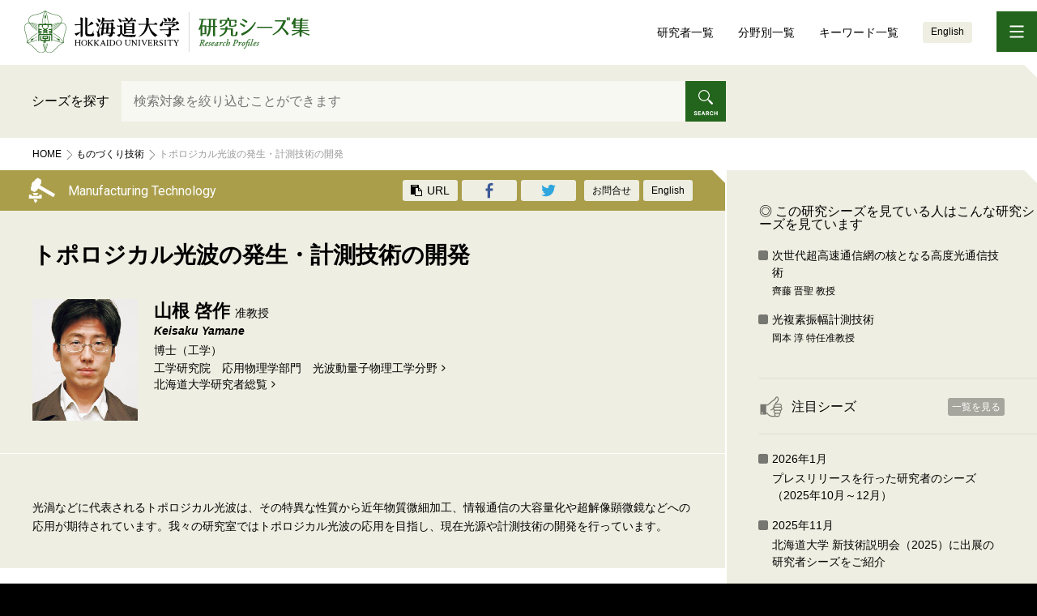

--- FILE ---
content_type: text/html; charset=utf-8
request_url: https://seeds.mcip.hokudai.ac.jp/jp/view/177/
body_size: 26899
content:
<!DOCTYPE html>
<html lang="ja">
	<head>
		<meta charset="utf-8">
		<meta http-equiv="X-UA-Compatible" content="IE=edge">
		<meta name="viewport" content="width=device-width, initial-scale=1">
		<meta name="format-detection" content="telephone=no">
		<title>トポロジカル光波の発生・計測技術の開発 | 北海道大学 研究シーズ集</title>
<meta name="description" content="光渦などに代表されるトポロジカル光波は、その特異な性質から近年物質微細加工、情報通信の大容量化や超解像顕微鏡などへの応用が期待されています。我々の研究室ではトポロジカル光波の応用を目指し、現在光源や計測技術の開発を行っています。">
		<base href="https://seeds.mcip.hokudai.ac.jp/">
		<!-- Google Tag Manager -->
<script>(function(w,d,s,l,i){w[l]=w[l]||[];w[l].push({'gtm.start':
new Date().getTime(),event:'gtm.js'});var f=d.getElementsByTagName(s)[0],
j=d.createElement(s),dl=l!='dataLayer'?'&l='+l:'';j.async=true;j.src=
'https://www.googletagmanager.com/gtm.js?id='+i+dl;f.parentNode.insertBefore(j,f);
})(window,document,'script','dataLayer','GTM-5KT852P');</script>
<!-- End Google Tag Manager -->
		<link href="https://fonts.googleapis.com/css?family=Roboto:400,400i,700" rel="stylesheet">
<link href="assets/font-awesome/css/font-awesome.min.css" type="text/css" rel="stylesheet">
<link href="style/common.css?6" type="text/css" rel="stylesheet"><link href="style/detail.css?4" type="text/css" rel="stylesheet">
		<script type="text/javascript" src="assets/jquery.js"></script>
<script type="text/javascript" src="js/common.js?4"></script>
		
	</head>
	<body>
		<!-- Google Tag Manager (noscript) -->
<noscript><iframe src="https://www.googletagmanager.com/ns.html?id=GTM-5KT852P"
height="0" width="0" style="display:none;visibility:hidden"></iframe></noscript>
<!-- End Google Tag Manager (noscript) -->
		<header>
	<h1>
		<a href="./"><img src="media/images/title.svg" alt="北海道大学 研究シーズ集"></a>
	</h1>
	<ul class="main pc">
		<li><a href="jp/researcher/あ/list/1@20/">研究者一覧</a></li>
		<li><a href="jp/field/1/list/1@20/">分野別一覧</a>
			<div class="fields"><ul><li><a href="jp/field/1/list/1@20/">
				<img src="media/images/icons/1.svg" alt="ライフサイエンス"> ライフサイエンス
			</a></li><li><a href="jp/field/2/list/1@20/">
				<img src="media/images/icons/2.svg" alt="情報通信"> 情報通信
			</a></li><li><a href="jp/field/3/list/1@20/">
				<img src="media/images/icons/3.svg" alt="ナノテク・材料"> ナノテク・材料
			</a></li><li><a href="jp/field/4/list/1@20/">
				<img src="media/images/icons/4.svg" alt="ものづくり技術"> ものづくり技術
			</a></li><li><a href="jp/field/5/list/1@20/">
				<img src="media/images/icons/5.svg" alt="人文・社会科学"> 人文・社会科学
			</a></li><li><a href="jp/field/6/list/1@20/">
				<img src="media/images/icons/6.svg" alt="エネルギー"> エネルギー
			</a></li><li><a href="jp/field/7/list/1@20/">
				<img src="media/images/icons/7.svg" alt="環境"> 環境
			</a></li><li><a href="jp/field/8/list/1@20/">
				<img src="media/images/icons/8.svg" alt="観光・まちづくり"> 観光・まちづくり
			</a></li><li><a href="jp/field/9/list/1@20/">
				<img src="media/images/icons/9.svg" alt="北極域"> 北極域
			</a></li><li><a href="jp/field/10/list/1@20/">
				<img src="media/images/icons/10.svg" alt="社会基盤"> 社会基盤
			</a></li><li><a href="jp/field/11/list/1@20/">
				<img src="media/images/icons/11.svg" alt="共用機器"> 共用機器
			</a></li></ul></div>
		</li>
		<li><a href="jp/all_keywords/あ/">キーワード一覧</a></li>
	</ul>
	<div class="lang en pc"><a href="en/">English</a></div>
	<div class="menu">
		<img class="open" src="media/images/menu.svg" alt="メニュー">
		<img class="close" src="media/images/menu_close.svg" alt="閉じる">
	</div>
</header>

<nav class="global">
	<div class="wrapper">
		<div class="close">
			<img src="media/images/menu_close.svg" alt="閉じる">
		</div>
		<ul>
			<li><a href="jp/researcher/あ/list/1@20/">研究者一覧</a></li>
			<li><span>分野別一覧</span>
				<div class="fields"><ul><li><a href="jp/field/1/list/1@20/">
				<img src="media/images/icons/1.svg" alt="ライフサイエンス"> ライフサイエンス
			</a></li><li><a href="jp/field/2/list/1@20/">
				<img src="media/images/icons/2.svg" alt="情報通信"> 情報通信
			</a></li><li><a href="jp/field/3/list/1@20/">
				<img src="media/images/icons/3.svg" alt="ナノテク・材料"> ナノテク・材料
			</a></li><li><a href="jp/field/4/list/1@20/">
				<img src="media/images/icons/4.svg" alt="ものづくり技術"> ものづくり技術
			</a></li><li><a href="jp/field/5/list/1@20/">
				<img src="media/images/icons/5.svg" alt="人文・社会科学"> 人文・社会科学
			</a></li><li><a href="jp/field/6/list/1@20/">
				<img src="media/images/icons/6.svg" alt="エネルギー"> エネルギー
			</a></li><li><a href="jp/field/7/list/1@20/">
				<img src="media/images/icons/7.svg" alt="環境"> 環境
			</a></li><li><a href="jp/field/8/list/1@20/">
				<img src="media/images/icons/8.svg" alt="観光・まちづくり"> 観光・まちづくり
			</a></li><li><a href="jp/field/9/list/1@20/">
				<img src="media/images/icons/9.svg" alt="北極域"> 北極域
			</a></li><li><a href="jp/field/10/list/1@20/">
				<img src="media/images/icons/10.svg" alt="社会基盤"> 社会基盤
			</a></li><li><a href="jp/field/11/list/1@20/">
				<img src="media/images/icons/11.svg" alt="共用機器"> 共用機器
			</a></li></ul></div>
			</li>
			<li><a href="jp/all_keywords/あ/">キーワード一覧</a></li>
			<li><a href="jp/view_ranking/">閲覧数ランキング</a></li>
			<li><a href="jp/keyword_ranking/">研究キーワードランキング</a></li>
			<li><a href="jp/history/">閲覧履歴</a></li>
			<li><a href="jp/pickups/latest/">注目シーズ</a></li>
			<li><a href="jp/new/1@20/">新着シーズ</a></li>
			<li><a href="jp/patents/">開放特許</a></li>
			<li><a href="jp/news/">お知らせ</a></li>
			<li><span>このサイトについて</span>
				<div class="fields">
					<ul>
						<li><a href="jp/uses/">本サイトの利用方法（研究シーズの探し方）</a></li>
						<li><a href="jp/faq/">FAQ</a></li>
						<li><a href="jp/policy/">サイトポリシー</a></li>
						<li><a href="jp/link/">リンク集</a></li>
					</ul>
				</div>
			</li>
			<li><a href="en/">English</a></li>
		</ul>
	</div>
</nav>
		<div class="split-wrap keyword-search">
			<div class="split-main">
					<input type="hidden" name="lang" value="jp">
	<link href="assets/easyselectbox/easyselectbox.css" type="text/css" rel="stylesheet">
	<script src="assets/easyselectbox/easyselectbox.min.js"></script>
	<script>
		$(function() {

			$('form.seed_search select').easySelectBox({
				speed: 100
			});

			$(':text[name=search_word]').each(function() {
				var $self = $(this);
				var $form = $self.parents('form');
				$self.on('focus', function() {
					$('.selection', $form).slideDown();
				});
				$('.close', $form).on('click', function() {
					$('.selection', $self.parents('form')).slideUp();
				});
				if ($(window).width() < 380) {
					$(this).attr('placeholder', 'キーワード')
					;
				}
			});

			$('#main > .top > .search').on('click', function(e) {
				if (e.target == e.currentTarget) {
					$('.seed_search .selection').slideUp();
				}
			});

			$(window).on('resize', function() {
				$('.top .seed_search .selection').css('width', $('.seed_search').width());
				if ($(window).width() < 768) {
					$('.lower.seed_search .selection').css('width', $('.seed_search').width());
				}
			}).trigger('resize');

			$('form.seed_search').submit(function() {
				var base = $('base').attr('href');
				var lang = $('input:hidden[name="lang"]').val();

				var params = [];

				$(this).serializeArray().forEach(function(v) {
					params[v.name] = v.value;
				});

				if (!params.search_word) {
					params.search_word = '-';
				}

				var field = $(this).find('select[name="field"] option[selected]').val();
				if (!field) {
					field = 0;
				}

				location.href = base + lang + '/search/' + params.selection + '/' + field + '/' + params.search_word + '/' + params.order + '/' + params.show + '/1@' + params.perpage + '/';
				return false;
			});

			if ("" && typeof(dataLayer) !== 'undefined') {
				dataLayer = dataLayer || [];
				dataLayer.push({
					'search_path': '/?q='
				});
			}
		});
	</script>

<form action="jp/list/" method="get" class="seed_search lower">
	<input type="hidden" name="type" value="search">
	<input type="hidden" name="selection" value="full">
	<input type="hidden" name="order" value="created">
	<input type="hidden" name="show" value="list">
	<input type="hidden" name="capital" value="">
	<input type="hidden" name="perpage" value="20">
			<label>シーズを探す</label>
		<div class="input">
		<input type="text" placeholder="検索対象を絞り込むことができます" name="search_word" value="">
			</div>
			<div class="submit">
			<button type="submit"></button>
		</div>
		<div class="selection">
		<span class="close"><i class="fa fa-times-circle"></i></span>		<ul>
							<li><input checked="checked" id="selection-header-full" name="selection" type="radio" value="full"/><label for="selection-header-full">全文検索</label></li>
							<li><input  id="selection-header-title" name="selection" type="radio" value="title"/><label for="selection-header-title">タイトル</label></li>
							<li><input  id="selection-header-researcher" name="selection" type="radio" value="researcher"/><label for="selection-header-researcher">研究者</label></li>
							<li><input  id="selection-header-office" name="selection" type="radio" value="office"/><label for="selection-header-office">所属</label></li>
						<li>
				<select name="field">
					<option value="">分野</option>
					<option value="1">ライフサイエンス</option>
<option value="2">情報通信</option>
<option value="3">ナノテク・材料</option>
<option value="4">ものづくり技術</option>
<option value="5">人文・社会科学</option>
<option value="6">エネルギー</option>
<option value="7">環境</option>
<option value="8">観光・まちづくり</option>
<option value="9">北極域</option>
<option value="10">社会基盤</option>
<option value="11">共用機器</option>

				</select>
			</li>
		</ul>
	</div>
</form>

			</div>
			<div class="split-sub">
			</div>
		</div>
		<div id="main">
			<link rel="stylesheet" href="assets/lightcase/css/lightcase.css">
<script src="assets/lightcase/js/lightcase.js"></script>
<script type="text/javascript" src="assets/highlight.js"></script>
<script>
    var search_words = [];

    $(function() {
        $('a[data-rel^=lightcase]').lightcase();
                $('#close-modal').on('click', function() {
            top.$('#progressbar').remove();
            top.$('#modalcontainer').remove();
            top.$('body').css('overflow', top.$('body').data('modal-overflow'));
            top.$('#iframecontainer').remove();
        });

        $('a.copy-url').click(function() {
            var ta = document.createElement('input');
            ta.value = $(this).attr('href');
            document.body.appendChild(ta);
            ta.select();
            document.execCommand('copy');
            ta.parentElement.removeChild(ta);
            return false;
        });

        highlight(search_words, $('.split-wrap'));
    });
</script>

<div class="pankuzu">
    <ul>
        <li><a href="./">Home</a></li>
        <li><a href="jp/field/4/list/1@20/">ものづくり技術</a></li>
        <li>トポロジカル光波の発生・計測技術の開発</li>
    </ul>
</div>

<div class="split-wrap">
    <div class="split-main field-4">
        <div class="belt">
            <div class="left">
                <div class="field">
                    <div class="icon">
                        <img alt="" src="media/images/icons/4.svg"/>
                    </div>
                    <div class="en">
                        Manufacturing Technology
                    </div>
                </div>
                            </div>
            <div class="right">
                <div class="buttons">
                    <a class="share copy-url" href="https://seeds.mcip.hokudai.ac.jp/jp/view/177/"><i class="fa fa-clipboard"></i> URL</a>
                    <a class="share" href="https://www.facebook.com/sharer/sharer.php?u=https%3A%2F%2Fseeds.mcip.hokudai.ac.jp%2Fjp%2Fview%2F177%2F" target="_blank"><img src="media/images/icons/share_fb.svg"></a>
                    <a class="share" href="https://twitter.com/intent/tweet?text=https%3A%2F%2Fseeds.mcip.hokudai.ac.jp%2Fjp%2Fview%2F177%2F" target="_blank"><img src="media/images/icons/share_twitter.svg"></a>
                    <a class="contact" href="jp/contact/?id=177">お問合せ</a>
                                            <a href="en/view/177/">English</a>
                                    </div>
            </div>
        </div>

        <div class="title">
            <h2>
                トポロジカル光波の発生・計測技術の開発
                            </h2>
        </div>

        <div class="researcher">
                <div class="pic">
        <span style="background-image:url(media/images/_u/researcher/portrait/HDSEZ14_山根_KAO.png);"></span>
    </div>

<div class="texts">
    <div class="name">
        山根 啓作
        <span class="post1">准教授</span>
                <span class="en">Keisaku Yamane</span>                    <div class="degree">博士（工学）</div>            </div>

    <div class="office">
                                    <div class="lab">
                                            <a href="http://www.eng.hokudai.ac.jp/labo/cacao/" target="_blank">工学研究院　応用物理学部門　光波動量子物理工学分野</a>
                                    </div>
                                        <div class="db">
                    <a href="https://researchers.general.hokudai.ac.jp/profile/ja.c88046c6f28afe2c520e17560c007669.html" target="_blank">北海道⼤学研究者総覧</a>
                </div>
                        </div>
</div>
        </div>

        
        <div class="summary">
            <h3></h3>
            <p>光渦などに代表されるトポロジカル光波は、その特異な性質から近年物質微細加工、情報通信の大容量化や超解像顕微鏡などへの応用が期待されています。我々の研究室ではトポロジカル光波の応用を目指し、現在光源や計測技術の開発を行っています。</p>
        </div>

        <div class="contents">
            <h3>研究の内容</h3>

            <p>光渦は図1に示すようにビーム断面内にらせん状の位相分布とドーナツ状の強度分布を持っています。こうした性質を用いると、従来の光学顕微鏡の空間分解能を遥かに超える性能をもつ顕微鏡やナノメートルオーダーの微細加工が実現できます。私達の研究室では、こうした光と、非常に時間幅の短い(10の12乗～15乗分の1秒)超短光パルスと呼ばれる光との融合によってさらに新しい応用展開を可能にすべく研究開発を行っています。現在基盤技術の開発を主として行っており、らせん位相をコンピューター制御可能で、かつ数十GWのピークパワーを持つ超短光渦パルスの発生に成功しています。また、らせん位相度を瞬時に計測する全く新しい計測法の開発にも成功しています（図 2）。こうした独自に開発した基盤技術を用いて現在物質加工や通信技術への応用を進めています。</p>

                            <div class="pics">
                    <ul>
                                                    <li>
                                <a href="media/images/_u/pic1/HDSEZ14_山根_図01.png" data-rel="lightcase:pics" data-lc-caption="Figure 1 光渦の強度及び位相分布"><img src="media/images/_u/pic1/HDSEZ14_山根_図01.png"/></a>
                                <p>Figure 1 光渦の強度及び位相分布</p>                            </li>
                                                    <li>
                                <a href="media/images/_u/pic2/HDSEZ14_山根_図02.png" data-rel="lightcase:pics" data-lc-caption="Figure 2 らせん度計測の概念図"><img src="media/images/_u/pic2/HDSEZ14_山根_図02.png"/></a>
                                <p>Figure 2 らせん度計測の概念図</p>                            </li>
                                            </ul>
                </div>
            
            <h3>社会実装への可能性</h3>
            <ul class="texts">
                                    <li>・物質微細加工</li>
                                    <li>・レーザーピンセット</li>
                                    <li>・情報通信の大容量化</li>
                                    <li>・超解像顕微鏡</li>
                            </ul>

            <h3>産業界や自治体等へのアピールポイント</h3>
            <p>全く新しい応用が可能な高度で最先端の基板技術の開発に成功しています。これらの技術を用いて加工等の物質制御だけでなく情報通信への展開も行っていきたいと考えています。</p>
        </div>

                    <div class="free">
                <div>
                    <h4>関連情報</h4>
                    <article><div>技術紹介</div>

<div><a href="https://www.eng.hokudai.ac.jp/engineering/e416/feature/feature05.php" target="_blank">◇時間と空間を組み合わせた光研究は北大ならでは。誰もやっていない領域へ</a><br />
<span style="font-size:11px;">えんじにあRingNo.416 [2018年10月号] 　&ldquo;光の渦&rdquo;がものを動かす</span></div></article>
                </div>
            </div>
        
        <div class="keywords">
            <h4>研究キーワード</h4>

            <ul>
                                    <li>
                        <a href="jp/keyword/specified/光渦/list/1@20/">光渦</a>
                                                <img src="jp/access_keyword/367/s.png" alt="">                    </li>
                                    <li>
                        <a href="jp/keyword/specified/超短光パルス/list/1@20/">超短光パルス</a>
                                                <img src="jp/access_keyword/368/s.png" alt="">                    </li>
                                    <li>
                        <a href="jp/keyword/specified/物質微細加工/list/1@20/">物質微細加工</a>
                                                <img src="jp/access_keyword/369/s.png" alt="">                    </li>
                            </ul>
        </div>

        
        
        <div class="date">
            <div class="inquiry">
                <a href="jp/contact/?id=177"><img src="media/images/icons/chevron_contact.svg" align="＞"> このシーズに関するお問合せはこちらから</a>
            </div>

            <div class="share">
                <span>このシーズを共有する</span>
                <a href="https://seeds.mcip.hokudai.ac.jp/jp/view/177/" class="copy-url"><i class="fa fa-clipboard"></i> URL</a>
                <a href="https://www.facebook.com/sharer/sharer.php?u=https%3A%2F%2Fseeds.mcip.hokudai.ac.jp%2Fjp%2Fview%2F177%2F" target="_blank" class="facebook">&nbsp;</a>
                <a href="https://twitter.com/intent/tweet?text=https%3A%2F%2Fseeds.mcip.hokudai.ac.jp%2Fjp%2Fview%2F177%2F" target="_blank" class="twitter">&nbsp;</a>
            </div>

            <div class="released">
                2018/4/3公開
            </div>

                        <img src="jp/access_log/177/s.png" alt="">        </div>
    </div>

    <div class="split-sub">
                                    <section>
                <h4>◎ この研究シーズを見ている人はこんな研究シーズを見ています</h4>
                <ul class="seeds-min">
                                            <li>
                            <a href="jp/view/81/">次世代超高速通信網の核となる高度光通信技術 <span class="researcher">齊藤 晋聖 教授</span></a>
                        </li>
                                            <li>
                            <a href="jp/view/152/">光複素振幅計測技術 <span class="researcher">岡本 淳 特任准教授</span></a>
                        </li>
                                    </ul>
            </section>
                            <section>
        <h3 class="icon">
            <span><img src="media/images/pickups.svg"/></span>注目シーズ
            <a href="jp/pickups/">一覧を見る</a>
        </h3>
        <ul class="seeds-min">
                            <li><a href="jp/pickups/72/">
                        <span class="date">
                            2026年1月
                                                    </span>
                        <span class="theme">
                            プレスリリースを行った研究者のシーズ（2025年10月～12月）                        </span>
                    </a></li>
                            <li><a href="jp/pickups/71/">
                        <span class="date">
                            2025年11月
                                                    </span>
                        <span class="theme">
                            北海道大学 新技術説明会（2025）に出展の研究者シーズをご紹介                        </span>
                    </a></li>
                            <li><a href="jp/pickups/70/">
                        <span class="date">
                            2025年10月
                                                    </span>
                        <span class="theme">
                            プレスリリースを行った研究者のシーズ（2025年7月～9月）                        </span>
                    </a></li>
                            <li><a href="jp/pickups/69/">
                        <span class="date">
                            2025年7月
                                                    </span>
                        <span class="theme">
                            プレスリリースを行った研究者のシーズ（2025年4月～6月）                        </span>
                    </a></li>
                            <li><a href="jp/pickups/68/">
                        <span class="date">
                            2025年4月
                                                    </span>
                        <span class="theme">
                            プレスリリースを行った研究者のシーズ（2025年1月～3月）                        </span>
                    </a></li>
                    </ul>
    </section>

    </div>
</div>

		</div>
		<div class="split-wrap keyword-search">
			<div class="split-main">
				
<form action="jp/list/" method="get" class="seed_search lower">
	<input type="hidden" name="type" value="search">
	<input type="hidden" name="selection" value="full">
	<input type="hidden" name="order" value="created">
	<input type="hidden" name="show" value="list">
	<input type="hidden" name="capital" value="">
	<input type="hidden" name="perpage" value="20">
			<label>シーズを探す</label>
		<div class="input">
		<input type="text" placeholder="検索対象を絞り込むことができます" name="search_word" value="">
			</div>
			<div class="submit">
			<button type="submit"></button>
		</div>
		<div class="selection">
		<span class="close"><i class="fa fa-times-circle"></i></span>		<ul>
							<li><input checked="checked" id="selection-footer-full" name="selection" type="radio" value="full"/><label for="selection-footer-full">全文検索</label></li>
							<li><input  id="selection-footer-title" name="selection" type="radio" value="title"/><label for="selection-footer-title">タイトル</label></li>
							<li><input  id="selection-footer-researcher" name="selection" type="radio" value="researcher"/><label for="selection-footer-researcher">研究者</label></li>
							<li><input  id="selection-footer-office" name="selection" type="radio" value="office"/><label for="selection-footer-office">所属</label></li>
						<li>
				<select name="field">
					<option value="">分野</option>
					<option value="1">ライフサイエンス</option>
<option value="2">情報通信</option>
<option value="3">ナノテク・材料</option>
<option value="4">ものづくり技術</option>
<option value="5">人文・社会科学</option>
<option value="6">エネルギー</option>
<option value="7">環境</option>
<option value="8">観光・まちづくり</option>
<option value="9">北極域</option>
<option value="10">社会基盤</option>
<option value="11">共用機器</option>

				</select>
			</li>
		</ul>
	</div>
</form>

			</div>
			<div class="split-sub">
			</div>
		</div>
		<footer>
	<div class="link">
		<ul>
			<li><a href="https://www.hokudai.ac.jp/" target="_blank">北海道大学</a></li>
			<li><a href="http://www.mcip.hokudai.ac.jp/" target="_blank">北海道大学 産学・地域協働推進機構</a></li>
			<li><a href="https://sdgs.hokudai.ac.jp/" target="_blank">北海道大学&times;SDGs</a></li>
		</ul>
		<div class="sp up"><a href="#top"><img src="media/images/up.svg" alt=""></a></div>
		<div class="inner"><a href="jp/entry/">北大研究者の方へ</a></div>
	</div>
	<div class="about">
		<ul>
			<li><a href="https://www.mcip.hokudai.ac.jp/about/onestop.html" target="_blank">お問合わせ</a></li>
			<li><a href="jp/about/">このサイトについて</a></li>
		</ul>
		<h1>北海道⼤学 産学・地域協働推進機構</h1>
		<div class="domain">www.mcip.hokudai.ac.jp</div>
		<address>
			〒001-0021 北海道札幌市北区北21条⻄11丁⽬<br>
			北キャンパス総合研究棟3号館<br>
		</address>
	</div>
	<div class="copy">
		&copy; 2018-2026 Institute for the Promotion of Business-Regional Collaboration, Hokkaido University
		<div class="pc up"><a href="#top"><img src="media/images/up.svg" alt=""></a></div>
	</div>
</footer>
	<div class="nocache" style="display:none;">no cache</div></body>
</html>

--- FILE ---
content_type: text/css
request_url: https://seeds.mcip.hokudai.ac.jp/style/detail.css?4
body_size: 23455
content:
@charset "UTF-8";
@media print, screen and (min-width: 768px) {
  #main .split-main div.co_researchers ul li, #main .split-main div.researcher {
    display: flex;
    margin: 0 40px 40px;
    min-height: 100px;
    white-space: nowrap;
  }
}
@media screen and (max-width: 767px) {
  #main .split-main div.co_researchers ul li, #main .split-main div.researcher {
    margin: 0 20px 10px;
  }
}
@media print, screen and (min-width: 768px) {
  #main .split-main div.co_researchers ul li div.pic, #main .split-main div.researcher div.pic {
    width: 130px;
    margin-right: 20px;
  }
}
@media screen and (max-width: 767px) {
  #main .split-main div.co_researchers ul li div.pic, #main .split-main div.researcher div.pic {
    margin-bottom: 10px;
  }
}
#main .split-main div.co_researchers ul li div.pic span, #main .split-main div.researcher div.pic span {
  display: block;
  background: rgba(0, 0, 0, 0.1);
  background-size: cover;
  background-position: center;
  width: 130px;
  height: 150px;
}
@media screen and (max-width: 767px) {
  #main .split-main div.co_researchers ul li div.pic span, #main .split-main div.researcher div.pic span {
    width: 91px;
    height: 105px;
  }
}
#main .split-main div.co_researchers ul li div.texts div.name, #main .split-main div.researcher div.texts div.name {
  font-weight: bold;
  font-size: 22px;
  line-height: 1.4;
  margin-bottom: 5px;
}
#main .split-main div.co_researchers ul li div.texts div.name span, #main .split-main div.researcher div.texts div.name span {
  display: inline-block;
  font-weight: normal;
  font-size: 14px;
}
#main .split-main div.co_researchers ul li div.texts div.name span.post2, #main .split-main div.researcher div.texts div.name span.post2 {
  margin-left: 10px;
}
#main .split-main div.co_researchers ul li div.texts div.name span.en, #main .split-main div.researcher div.texts div.name span.en {
  display: block;
  font-style: italic;
  font-weight: bold;
}
#main .split-main div.co_researchers ul li div.texts div.name div.degree, #main .split-main div.researcher div.texts div.name div.degree {
  margin: 5px 0;
  font-weight: normal;
  font-size: 14px;
}
#main .split-main div.co_researchers ul li div.texts > div.office div.office, #main .split-main div.researcher div.texts > div.office div.office {
  margin-top: 5px;
  margin-bottom: 10px;
  font-size: 14px;
  line-height: 1.1;
}
#main .split-main div.co_researchers ul li div.texts > div.office div.lab, #main .split-main div.researcher div.texts > div.office div.lab {
  margin-top: 5px;
  font-size: 14px;
  line-height: 1.1;
}
#main .split-main div.co_researchers ul li div.texts > div.office div.db, #main .split-main div.researcher div.texts > div.office div.db {
  margin-top: 5px;
  font-size: 14px;
  line-height: 1.1;
}
#main .split-main div.co_researchers ul li div.texts > div.office .lab a, #main .split-main div.researcher div.texts > div.office .lab a, #main .split-main div.co_researchers ul li div.texts > div.office .db a, #main .split-main div.researcher div.texts > div.office .db a {
  color: black;
}
#main .split-main div.co_researchers ul li div.texts > div.office .lab a::after, #main .split-main div.researcher div.texts > div.office .lab a::after, #main .split-main div.co_researchers ul li div.texts > div.office .db a::after, #main .split-main div.researcher div.texts > div.office .db a::after {
  font-family: FontAwesome;
  content: "";
  padding-left: 5px;
  padding-right: 0;
}
#main .split-main div.co_researchers ul li div.texts > div.office .lab a:hover, #main .split-main div.researcher div.texts > div.office .lab a:hover, #main .split-main div.co_researchers ul li div.texts > div.office .db a:hover, #main .split-main div.researcher div.texts > div.office .db a:hover {
  text-decoration: underline;
}

/* http://meyerweb.com/eric/tools/css/reset/ 
v2.0 | 20110126
License: none (public domain)
*/
html, body, div, span, applet, object, iframe, h1, h2, h3, h4, h5, h6, p, blockquote, pre, a, abbr, acronym, address, big, cite, code, del, dfn, em, img, ins, kbd, q, s, samp, small, strike, strong, sub, sup, tt, var, b, u, i, center, dl, dt, dd, ol, ul, li, fieldset, form, label, legend, table, caption, tbody, tfoot, thead, tr, th, td, article, aside, canvas, details, embed, figure, figcaption, footer, header, hgroup, menu, nav, output, ruby, section, summary, time, mark, audio, video {
  margin: 0;
  padding: 0;
  border: 0;
  font-size: 100%;
  font: inherit;
  vertical-align: baseline;
}

/* HTML5 display-role reset for older browsers */
article, aside, details, figcaption, figure, footer, header, hgroup, menu, nav, section {
  display: block;
}

body {
  line-height: 1;
}

ol, ul {
  list-style: none;
}

blockquote, q {
  quotes: none;
}

blockquote:before, blockquote:after {
  content: "";
  content: none;
}

q:before, q:after {
  content: "";
  content: none;
}

table {
  border-collapse: collapse;
  border-spacing: 0;
}

div, ul, ol, li {
  position: relative;
}

#main .split-sub div.keyword a, #main .split-main div.keywords ul li a {
  display: block;
  border-radius: 4px;
  height: 34px;
  line-height: 34px;
  font-size: 14px;
  background-color: #23651c;
  color: white;
  padding: 0 10px;
}
#main .split-sub div.keyword a:hover, #main .split-main div.keywords ul li a:hover {
  opacity: 0.85;
}
#main .split-sub div.keyword a span.highlight, #main .split-main div.keywords ul li a span.highlight {
  display: inline-block;
  color: #23651c !important;
  margin-left: 3px;
  margin-right: 3px;
}

#main .split-main {
  min-height: 0%;
}
#main .split-main .belt {
  display: flex;
  justify-content: space-between;
  align-items: center;
  flex-wrap: wrap;
  min-height: 50px;
}
#main .split-main .belt::before {
  position: absolute;
  top: 0;
  right: 0;
  content: "";
  width: 0;
  height: 0;
  border: 8px solid transparent;
  border-top: 8px solid white;
  border-right: 8px solid white;
}
@media print, screen and (min-width: 1024px) and (max-width: 1210px) {
  #main .split-main .belt {
    display: block;
  }
}
@media print, screen and (max-width: 850px) {
  #main .split-main .belt {
    display: block;
  }
}
#main .split-main .belt > .left {
  display: flex;
  justify-content: space-between;
  align-items: center;
  padding: 0 0 0 30px;
  flex: 1 1 auto;
}
@media print, screen and (min-width: 1024px) and (max-width: 1210px) {
  #main .split-main .belt > .left {
    padding-left: 10px;
  }
}
@media print, screen and (max-width: 850px) {
  #main .split-main .belt > .left {
    padding-left: 10px;
  }
}
#main .split-main .belt > .left .field {
  display: flex;
  align-items: center;
}
#main .split-main .belt > .left .field .icon {
  display: flex;
  align-items: center;
  padding: 0;
  margin-right: 10px;
}
@media print, screen and (min-width: 1024px) and (max-width: 1210px) {
  #main .split-main .belt > .left .field .icon {
    padding-left: 5px;
  }
}
@media print, screen and (max-width: 850px) {
  #main .split-main .belt > .left .field .icon {
    padding-left: 5px;
  }
}
#main .split-main .belt > .left .field .icon img {
  height: 44px;
}
#main .split-main .belt > .left .field .en {
  padding: 0;
  color: white;
  font-family: Roboto, sans-serif;
  line-height: 1.1;
}
@media print, screen and (min-width: 1024px) and (max-width: 1210px) {
  #main .split-main .belt > .left .field .en {
    padding-left: 5px;
  }
}
@media print, screen and (max-width: 850px) {
  #main .split-main .belt > .left .field .en {
    padding-left: 5px;
  }
}
#main .split-main .belt > .left .sdgs {
  display: flex;
}
@media print, screen and (min-width: 1024px) and (max-width: 1210px) {
  #main .split-main .belt > .left .sdgs {
    padding: 0 10px 0 0;
  }
}
@media print, screen and (max-width: 850px) {
  #main .split-main .belt > .left .sdgs {
    padding: 0 10px 0 0;
  }
}
#main .split-main .belt > .left .sdgs span {
  display: block;
  width: 40px;
  height: 40px;
  margin-right: 7px;
  background-size: contain;
}
#main .split-main .belt > .left .sdgs span.s-1 {
  background-image: url(../assets/sdgs/icon-s/1.png);
}
#main .split-main .belt > .left .sdgs span.s-2 {
  background-image: url(../assets/sdgs/icon-s/2.png);
}
#main .split-main .belt > .left .sdgs span.s-3 {
  background-image: url(../assets/sdgs/icon-s/3.png);
}
#main .split-main .belt > .left .sdgs span.s-4 {
  background-image: url(../assets/sdgs/icon-s/4.png);
}
#main .split-main .belt > .left .sdgs span.s-5 {
  background-image: url(../assets/sdgs/icon-s/5.png);
}
#main .split-main .belt > .left .sdgs span.s-6 {
  background-image: url(../assets/sdgs/icon-s/6.png);
}
#main .split-main .belt > .left .sdgs span.s-7 {
  background-image: url(../assets/sdgs/icon-s/7.png);
}
#main .split-main .belt > .left .sdgs span.s-8 {
  background-image: url(../assets/sdgs/icon-s/8.png);
}
#main .split-main .belt > .left .sdgs span.s-9 {
  background-image: url(../assets/sdgs/icon-s/9.png);
}
#main .split-main .belt > .left .sdgs span.s-10 {
  background-image: url(../assets/sdgs/icon-s/10.png);
}
#main .split-main .belt > .left .sdgs span.s-11 {
  background-image: url(../assets/sdgs/icon-s/11.png);
}
#main .split-main .belt > .left .sdgs span.s-12 {
  background-image: url(../assets/sdgs/icon-s/12.png);
}
#main .split-main .belt > .left .sdgs span.s-13 {
  background-image: url(../assets/sdgs/icon-s/13.png);
}
#main .split-main .belt > .left .sdgs span.s-14 {
  background-image: url(../assets/sdgs/icon-s/14.png);
}
#main .split-main .belt > .left .sdgs span.s-15 {
  background-image: url(../assets/sdgs/icon-s/15.png);
}
#main .split-main .belt > .left .sdgs span.s-16 {
  background-image: url(../assets/sdgs/icon-s/16.png);
}
#main .split-main .belt > .left .sdgs span.s-17 {
  background-image: url(../assets/sdgs/icon-s/17.png);
}
@media print, screen and (min-width: 1024px) and (max-width: 1210px) {
  #main .split-main .belt > .left .sdgs span {
    width: 33px;
    height: 33px;
  }
}
@media print, screen and (max-width: 850px) {
  #main .split-main .belt > .left .sdgs span {
    width: 33px;
    height: 33px;
  }
}
#main .split-main .belt > .right {
  display: flex;
}
#main .split-main .belt > .right .buttons {
  flex-grow: 1;
  align-self: flex-end;
  padding: 0 40px 0 10px;
  text-align: right;
  font-size: 0;
}
@media print, screen and (min-width: 1024px) and (max-width: 1210px) {
  #main .split-main .belt > .right .buttons {
    padding: 10px;
  }
}
@media print, screen and (max-width: 850px) {
  #main .split-main .belt > .right .buttons {
    padding: 10px;
  }
}
#main .split-main .belt > .right .buttons a {
  display: inline-block;
  vertical-align: top;
  white-space: nowrap;
  height: 26px;
  line-height: 26px;
  border-radius: 3px;
  background-color: #eeeee2;
  padding: 0 10px;
  margin-left: 5px;
  font-size: 12px;
  color: black;
}
#main .split-main .belt > .right .buttons a:hover {
  background-color: white;
}
#main .split-main .belt > .right .buttons a.share {
  padding: 0;
  min-width: 68px;
}
#main .split-main .belt > .right .buttons a.share.copy-url {
  text-align: center;
  font-size: 14px;
}
#main .split-main .belt > .right .buttons a.share.copy-url i {
  display: inline-block;
  margin-right: 2px;
  font-style: normal;
}
#main .split-main .belt > .right .buttons a.share img {
  height: 100%;
}
#main .split-main .belt > .right .buttons a.contact {
  margin-left: 10px;
}
#main .split-main div.co_researchers ul li .edit a, #main .split-main div.researcher .edit a, #main .split-main div.title h2 .edit {
  position: relative;
  display: inline-block;
  font-size: 13px;
  background: #23651c;
  color: white;
  border-radius: 3px;
  padding: 5px 6px 4px;
  font-weight: normal;
  margin-left: 5px;
}
#main .split-main div.co_researchers ul li .edit a:hover, #main .split-main div.researcher .edit a:hover, #main .split-main div.title h2 .edit:hover {
  opacity: 0.85;
}
@media print, screen and (min-width: 768px) {
  #main .split-main div.title {
    margin: 35px 40px;
  }
}
@media screen and (max-width: 767px) {
  #main .split-main div.title {
    margin: 15px 20px;
  }
}
#main .split-main div.title h2 {
  position: relative;
  font-size: 28px;
  font-weight: bold;
  line-height: 1.4;
}
#main .split-main div.title h2 .edit {
  top: -6px;
}
#main .split-main div.researcher .edit a {
  top: -2px;
  font-size: 12px;
  padding: 3px 6px 3px;
}
#main .split-main div.co_researchers {
  border-top: 1px solid white;
}
#main .split-main div.co_researchers h3 {
  font-size: 14px;
  line-height: 24px;
}
@media print, screen and (min-width: 768px) {
  #main .split-main div.co_researchers h3 {
    padding: 30px 40px 0;
  }
}
@media screen and (max-width: 767px) {
  #main .split-main div.co_researchers h3 {
    padding: 30px 20px 0;
  }
}
#main .split-main div.co_researchers ul {
  padding-bottom: 30px;
}
#main .split-main div.co_researchers ul li {
  padding: 5px 0 0;
  margin-bottom: 0;
  min-height: auto;
}
#main .split-main div.co_researchers ul li div.pic {
  display: none;
}
#main .split-main div.co_researchers ul li div.texts div.name {
  font-size: 18px;
  line-height: 22px;
  margin-bottom: 0;
}
#main .split-main div.co_researchers ul li div.texts div.name div.degree {
  margin: 0;
}
#main .split-main div.co_researchers ul li div.texts > div.office div.office,
#main .split-main div.co_researchers ul li div.texts > div.office div.lab,
#main .split-main div.co_researchers ul li div.texts > div.office div.db {
  margin: 0;
  line-height: 22px;
}
#main .split-main div.co_researchers ul li .edit a {
  top: -2px;
  font-size: 12px;
  padding: 3px 6px 3px;
}
#main .split-main div.summary {
  border-top: 1px solid white;
}
@media print, screen and (min-width: 768px) {
  #main .split-main div.summary {
    padding: 40px;
  }
}
@media screen and (max-width: 767px) {
  #main .split-main div.summary {
    padding: 20px;
  }
}
#main .split-main div.summary h3 {
  font-size: 20px;
  line-height: 1.5;
  margin-bottom: 15px;
}
@media screen and (max-width: 767px) {
  #main .split-main div.summary h3 {
    font-size: 18px;
  }
}
#main .split-main div.summary p {
  font-size: 14px;
  line-height: 1.7;
}
#main .split-main div.contents {
  background-color: white;
}
@media print, screen and (min-width: 768px) {
  #main .split-main div.contents {
    padding: 40px;
  }
}
@media screen and (max-width: 767px) {
  #main .split-main div.contents {
    padding: 20px;
  }
}
#main .split-main div.contents h3 {
  border-left: 4px solid white;
  padding: 8px 0 8px 10px;
  font-size: 18px;
  line-height: 1.5;
  margin-bottom: 20px;
}
@media print, screen and (min-width: 768px) {
  #main .split-main div.contents h3 {
    margin-top: 35px;
  }
}
@media screen and (max-width: 767px) {
  #main .split-main div.contents h3 {
    margin-top: 15px;
  }
}
#main .split-main div.contents h3:first-child {
  margin-top: 0;
}
#main .split-main div.contents p {
  font-size: 14px;
  line-height: 1.7;
}
#main .split-main div.contents ul.texts li {
  font-size: 14px;
  line-height: 1.5;
  margin-bottom: 5px;
}
#main .split-main div.contents div.pics {
  margin: 40px 0;
}
@media screen and (min-width: 501px) {
  #main .split-main div.contents div.pics ul {
    display: flex;
    flex-wrap: wrap;
    justify-content: space-between;
  }
}
#main .split-main div.contents div.pics ul li {
  margin: 0 0 30px;
  text-align: center;
}
@media screen and (min-width: 501px) {
  #main .split-main div.contents div.pics ul li {
    width: 50%;
    padding: 10px 15px 20px;
    box-sizing: border-box;
  }
}
@media (min-width: 1500px) {
  #main .split-main div.contents div.pics ul li {
    width: 33%;
  }
}
@media (min-width: 2000px) {
  #main .split-main div.contents div.pics ul li {
    width: 25%;
  }
}
#main .split-main div.contents div.pics ul li img {
  max-width: 100%;
  border: 1px solid #eee;
}
#main .split-main div.contents div.pics ul li p {
  margin: 5px 0 0;
  font-size: 13px;
  line-height: 1.5;
  text-align: left;
}
#main .split-main.field-1 .belt {
  background-color: #e9536b;
}
#main .split-main.field-1 .contents h3 {
  border-color: #e9536b;
}
#main .split-main.field-2 .belt {
  background-color: #718cc7;
}
#main .split-main.field-2 .contents h3 {
  border-color: #718cc7;
}
#main .split-main.field-3 .belt {
  background-color: #ddb06e;
}
#main .split-main.field-3 .contents h3 {
  border-color: #ddb06e;
}
#main .split-main.field-4 .belt {
  background-color: #aa9e4b;
}
#main .split-main.field-4 .contents h3 {
  border-color: #aa9e4b;
}
#main .split-main.field-5 .belt {
  background-color: #edc300;
}
#main .split-main.field-5 .contents h3 {
  border-color: #edc300;
}
#main .split-main.field-6 .belt {
  background-color: #cc7db1;
}
#main .split-main.field-6 .contents h3 {
  border-color: #cc7db1;
}
#main .split-main.field-7 .belt {
  background-color: #6eba44;
}
#main .split-main.field-7 .contents h3 {
  border-color: #6eba44;
}
#main .split-main.field-8 .belt {
  background-color: #03b8df;
}
#main .split-main.field-8 .contents h3 {
  border-color: #03b8df;
}
#main .split-main.field-9 .belt {
  background-color: #235994;
}
#main .split-main.field-9 .contents h3 {
  border-color: #235994;
}
#main .split-main.field-10 .belt {
  background-color: #898989;
}
#main .split-main.field-10 .contents h3 {
  border-color: #898989;
}
#main .split-main.field-11 .belt {
  background-color: #f08300;
}
#main .split-main.field-11 .contents h3 {
  border-color: #f08300;
}
#main .split-main div.free {
  border-top: 1px solid #eee;
  background: white;
}
@media print, screen and (min-width: 768px) {
  #main .split-main div.free {
    padding: 40px;
  }
}
@media screen and (max-width: 767px) {
  #main .split-main div.free {
    padding: 20px;
  }
}
#main .split-main div.free > div {
  background-color: #eeeee2;
  border-radius: 8px;
}
@media print, screen and (min-width: 768px) {
  #main .split-main div.free > div {
    padding: 30px;
  }
}
@media screen and (max-width: 767px) {
  #main .split-main div.free > div {
    padding: 20px;
  }
}
#main .split-main div.free > div h4 {
  font-size: 18px;
  margin-bottom: 18px;
}
#main .split-main div.free > div article {
  font-size: 14px;
  line-height: 1.5;
}
#main .split-main div.keywords {
  border-top: 1px solid #eee;
  background: white;
  overflow: hidden;
}
@media print, screen and (min-width: 768px) {
  #main .split-main div.keywords {
    padding: 40px 40px 30px;
  }
}
@media screen and (max-width: 767px) {
  #main .split-main div.keywords {
    padding: 20px 20px 10px;
  }
}
#main .split-main div.keywords h4 {
  height: 34px;
  line-height: 34px;
  font-size: 14px;
  margin-right: 10px;
  margin-bottom: 10px;
  float: left;
}
#main .split-main div.keywords ul {
  display: inline;
}
#main .split-main div.keywords ul li {
  float: left;
  margin-right: 5px;
  margin-bottom: 10px;
}
#main .split-main div.keywords ul li img {
  position: absolute;
}
#main .split-main div.youtube {
  padding: 80px 40px;
}
@media screen and (max-width: 767px) {
  #main .split-main div.youtube {
    padding: 40px 20px;
  }
}
#main .split-main div.youtube .video {
  max-width: 640px;
  margin: 14px auto 0;
}
#main .split-main div.youtube .video iframe {
  width: 640px;
  height: 360px;
}
@media (max-width: 700px) {
  #main .split-main div.youtube .video {
    max-width: 480px;
  }
  #main .split-main div.youtube .video iframe {
    width: 480px;
    height: 270px;
  }
}
@media (max-width: 600px) {
  #main .split-main div.youtube .video {
    max-width: 360px;
  }
  #main .split-main div.youtube .video iframe {
    width: 360px;
    height: 202.5px;
  }
}
@media (max-width: 400px) {
  #main .split-main div.youtube .video {
    max-width: 280px;
  }
  #main .split-main div.youtube .video iframe {
    width: 280px;
    height: 157.5px;
  }
}
#main .split-main div.youtube .video p {
  margin: 14px 0 0;
  font-size: 14px;
  line-height: 1.3;
}
@media screen and (max-width: 767px) {
  #main .split-main div.youtube .video p {
    font-size: 12px;
  }
}
#main .split-main div.patents {
  border-top: 1px solid #eee;
  background: white;
  overflow: hidden;
  font-size: 14px;
  line-height: 1.4;
}
@media print, screen and (min-width: 768px) {
  #main .split-main div.patents {
    padding: 30px 40px 30px;
  }
}
@media screen and (max-width: 767px) {
  #main .split-main div.patents {
    padding: 20px 20px 10px;
  }
}
#main .split-main div.patents h4 {
  font-weight: bold;
  margin-bottom: 5px;
}
#main .split-main div.date {
  border-top: 1px solid #eee;
  background: white;
  font-size: 12px;
}
@media print, screen and (min-width: 768px) {
  #main .split-main div.date {
    padding: 25px 40px 40px;
    display: flex;
    flex-wrap: wrap;
    justify-content: space-between;
    align-items: center;
  }
}
@media screen and (max-width: 767px) {
  #main .split-main div.date {
    padding: 20px;
  }
}
@media print, screen and (min-width: 768px) {
  #main .split-main div.date div.inquiry {
    flex-grow: 1;
    white-space: nowrap;
  }
}
#main .split-main div.date div.inquiry a {
  display: inline-block;
}
#main .split-main div.date div.inquiry a img {
  vertical-align: top;
}
#main .split-main div.date div.share {
  font-size: 12px;
  line-height: 20px;
}
@media print, screen and (min-width: 768px) {
  #main .split-main div.date div.share {
    white-space: nowrap;
  }
}
@media screen and (max-width: 767px) {
  #main .split-main div.date div.share {
    margin: 20px 0;
    text-align: center;
  }
}
#main .split-main div.date div.share span {
  display: inline-block;
  vertical-align: middle;
  margin-right: 5px;
}
@media screen and (max-width: 767px) {
  #main .split-main div.date div.share span {
    display: none;
  }
}
#main .split-main div.date div.share a {
  display: inline-block;
  width: 68px;
  height: 26px;
  line-height: 26px;
  background-size: 100% auto;
  border-radius: 4px;
}
#main .split-main div.date div.share a.copy-url {
  text-align: center;
  background-color: #376327;
  color: white;
}
#main .split-main div.date div.share a.copy-url i {
  display: inline-block;
  margin-right: 2px;
}
#main .split-main div.date div.share a.facebook {
  background-image: url("../media/images/icons/share_fb2.svg");
}
#main .split-main div.date div.share a.twitter {
  background-image: url("../media/images/icons/share_tw2.svg");
}
#main .split-main div.date div.share a:hover {
  opacity: 0.85;
}
@media print, screen and (min-width: 768px) {
  #main .split-main div.date div.released {
    flex-grow: 1;
    align-self: flex-end;
    text-align: right;
    white-space: nowrap;
  }
}
@media screen and (max-width: 767px) {
  #main .split-main div.date div.released {
    margin-top: 10px;
  }
}
#main .split-main div.date > img {
  display: none;
}

#main .split-sub h4 {
  margin-top: 20px;
}
#main .split-sub div.keyword {
  margin: 15px 0;
}
#main .split-sub div.keyword a {
  padding: 0 8px;
  height: 30px;
  line-height: 30px;
  display: inline-block;
  font-size: 12px;
  background-color: transparent;
  color: #333;
  border: 1px solid #999;
}

#close-modal {
  position: fixed;
  top: 0;
  right: 0;
  width: 50px;
  height: 50px;
  background: rgba(0, 0, 0, 0.5);
  color: white;
  z-index: 1000;
  border-radius: 0 0 0 10px;
  cursor: pointer;
  font-size: 24px;
  text-align: center;
  line-height: 50px;
}

#lightcase-content {
  background-color: #fff !important;
}

body #lightcase-overlay {
  opacity: 0.7 !important;
}

body #lightcase-info #lightcase-caption {
  color: white;
}

/*# sourceMappingURL=detail.css.map */


--- FILE ---
content_type: image/svg+xml
request_url: https://seeds.mcip.hokudai.ac.jp/media/images/icons/share_fb2.svg
body_size: 300
content:
<svg height="52" viewBox="0 0 136 52" width="136" xmlns="http://www.w3.org/2000/svg"><rect fill="#3c5a98" height="52" rx="8" width="136"/><path d="m63.6 44.3v-17.2h-4.5v-6.2h4.5v-5.2c0-4.2 2.7-8 8.9-8 2.5 0 4.4.2 4.4.2l-.2 5.8h-3.9c-2.3 0-2.6 1-2.6 2.7v4.5h6.7l-.3 6.2h-6.4v17.2z" fill="#fff"/></svg>

--- FILE ---
content_type: image/svg+xml
request_url: https://seeds.mcip.hokudai.ac.jp/media/images/icons/2.svg
body_size: 2935
content:
<?xml version="1.0" encoding="utf-8"?>
<!-- Generator: Adobe Illustrator 15.0.2, SVG Export Plug-In  -->
<!DOCTYPE svg PUBLIC "-//W3C//DTD SVG 1.1//EN" "http://www.w3.org/Graphics/SVG/1.1/DTD/svg11.dtd" [
	<!ENTITY ns_flows "http://ns.adobe.com/Flows/1.0/">
]>
<svg version="1.1"
	 xmlns="http://www.w3.org/2000/svg" xmlns:xlink="http://www.w3.org/1999/xlink" xmlns:a="http://ns.adobe.com/AdobeSVGViewerExtensions/3.0/"
	 x="0px" y="0px" width="44px" height="44px" viewBox="0 0 44 44" overflow="visible" enable-background="new 0 0 44 44"
	 xml:space="preserve">
<defs>
</defs>
<g>
	<path fill="#718CC7" d="M44,40c0,2.2-1.8,4-4,4H4c-2.2,0-4-1.8-4-4V4c0-2.2,1.8-4,4-4h36c2.2,0,4,1.8,4,4V40z"/>
</g>
<g>
	<circle fill="#E9546B" cx="16.616" cy="18.183" r="0.003"/>
</g>
<g>
	<polygon fill="#E9546B" points="16.619,18.183 16.617,18.175 16.613,18.183 16.617,18.184 	"/>
</g>
<g>
	<path fill="#FFFFFF" d="M9.965,19.241v2.4h9.871v-2.4H9.965z M11.25,21.27c-0.318,0-0.576-0.257-0.576-0.574
		c0-0.318,0.258-0.575,0.576-0.575c0.316,0,0.574,0.257,0.574,0.575C11.824,21.013,11.566,21.27,11.25,21.27z"/>
</g>
<g>
	<path fill="#FFFFFF" d="M24.164,31.312v2.399h9.872v-2.399H24.164z M25.45,33.339c-0.318,0-0.576-0.258-0.576-0.574
		c0-0.318,0.258-0.576,0.576-0.576c0.316,0,0.572,0.258,0.572,0.576C26.022,33.081,25.767,33.339,25.45,33.339z"/>
</g>
<line fill="none" stroke="#FFFFFF" stroke-width="1.6228" stroke-linejoin="round" x1="19.811" y1="34.554" x2="23.048" y2="34.554"/>
<polyline fill="none" stroke="#FFFFFF" stroke-width="1.6228" stroke-linejoin="round" points="11.806,29.083 11.806,31.507 
	14.852,34.554 16.709,34.554 "/>
<line fill="none" stroke="#FFFFFF" stroke-width="1.6228" stroke-linejoin="round" x1="11.806" y1="22.725" x2="11.806" y2="25.33"/>
<polyline fill="none" stroke="#FFFFFF" stroke-width="1.6228" stroke-linejoin="round" points="16.147,22.725 16.147,28.268 
	17.834,29.936 20.887,29.936 "/>
<path fill="#FFFFFF" d="M11.806,24.755c-1.336,0-2.417,1.082-2.417,2.417s1.081,2.416,2.417,2.416c1.335,0,2.415-1.081,2.415-2.416
	S13.141,24.755,11.806,24.755z M11.806,28.536c-0.755,0-1.366-0.61-1.366-1.364c0-0.755,0.611-1.366,1.366-1.366
	c0.753,0,1.364,0.611,1.364,1.366C13.17,27.926,12.559,28.536,11.806,28.536z"/>
<path fill="#FFFFFF" d="M18.35,32.62c-1.068,0-1.936,0.865-1.936,1.935c0,1.07,0.867,1.936,1.936,1.936s1.934-0.865,1.934-1.936
	C20.283,33.485,19.418,32.62,18.35,32.62z M18.35,35.646c-0.604,0-1.094-0.488-1.094-1.092s0.49-1.092,1.094-1.092
	s1.092,0.488,1.092,1.092S18.953,35.646,18.35,35.646z"/>
<g>
	<path fill="#FFFFFF" d="M8.071,7.51v10.277H21.73V7.51H8.071z M19.563,16.157h-9.327V9.139h9.327V16.157z"/>
</g>
<g>
	<path fill="#FFFFFF" d="M22.271,19.579v10.276h13.658V19.579H22.271z M33.764,28.228h-9.327v-7.019h9.327V28.228z"/>
</g>
<polygon fill="#FFFFFF" points="34.63,9.793 27.947,9.793 25.513,14.66 27.579,14.66 25.581,18.38 33.227,13.849 30.122,13.849 "/>
</svg>


--- FILE ---
content_type: application/javascript
request_url: https://seeds.mcip.hokudai.ac.jp/assets/highlight.js
body_size: 1039
content:
$.fn.replaceText = function(search, replace, text_only) {
	return this.each(function() {
		var node = this.firstChild,
			val,
			new_val,
			remove = [];
		if (node) {
			do {
				if (node.nodeType === 3) {
					val = node.nodeValue;
					new_val = val.replace(search, replace);
					if (new_val !== val) {
						if (!text_only && /</.test(new_val)) {
							$(node).before(new_val);
							remove.push(node);
						} else {
							node.nodeValue = new_val;
						}
					}
				}
			} while (node = node.nextSibling);
		}
		remove.length && $(remove).remove();
	});
};

jQuery.fn.removeHighlight = function() {
	return this.find("span.highlight").each(function() {
		with (this.parentNode) {
			replaceChild(this.firstChild, this);
		}
	}).end();
};

var highlight = function(words, target) {
	if (target === undefined) {
		target = $('html body');
	}
	words.forEach(function(word) {
		if (word.length > 0) {
			regex = new RegExp(word, 'g');
			$('*', target).replaceText(regex, '<span class="highlight">' + word + '</span>');
		}
	});
};

--- FILE ---
content_type: text/javascript
request_url: https://seeds.mcip.hokudai.ac.jp/js/common.js?4
body_size: 256
content:
$(function() {
	var menuToggle = function(close) {
		var nav = $('nav.global');
		if (close) {
			$('header .menu').removeClass('open');
			nav.slideUp();
		} else {
			$('header .menu').addClass('open');
			nav.slideDown();
		}
	};

	$('header .menu').click(function() {
		menuToggle($(this).hasClass('open'));
	});

	$('.global .close').click(function() {
		menuToggle(true);
	});

	$('.global span').click(function() {
		if ($(this).toggleClass('open').hasClass('open')) {
			$(this).next('.fields').slideDown();
		} else {
			$(this).next('.fields').slideUp();
		}
	});
});

--- FILE ---
content_type: image/svg+xml
request_url: https://seeds.mcip.hokudai.ac.jp/media/images/icons/share_fb.svg
body_size: 321
content:
<svg height="52" viewBox="0 0 136 52" width="136" xmlns="http://www.w3.org/2000/svg"><rect fill="#ff0000" fill-opacity="0" height="52" rx="8" width="136"/><path d="m63.6 44.3v-17.2h-4.5v-6.2h4.5v-5.2c0-4.2 2.7-8 8.9-8 2.5 0 4.4.2 4.4.2l-.2 5.8h-3.9c-2.3 0-2.6 1-2.6 2.7v4.5h6.7l-.3 6.2h-6.4v17.2z" fill="#3c5a98"/></svg>


--- FILE ---
content_type: image/svg+xml
request_url: https://seeds.mcip.hokudai.ac.jp/media/images/menu_close.svg
body_size: 376
content:
<svg xmlns="http://www.w3.org/2000/svg" width="100" height="100" viewBox="0 0 100 100"><title>menu_close</title><rect width="100" height="100" fill="#23651c"/><rect x="26.8" y="48.5" width="46.3" height="3" transform="translate(-20.7 50) rotate(-45)" fill="#fff"/><rect x="48.5" y="26.8" width="3" height="46.33" transform="translate(-20.7 50) rotate(-45)" fill="#fff"/></svg>

--- FILE ---
content_type: image/svg+xml
request_url: https://seeds.mcip.hokudai.ac.jp/media/images/title.svg
body_size: 79304
content:
<?xml version="1.0" encoding="utf-8"?>
<!-- Generator: Adobe Illustrator 15.0.2, SVG Export Plug-In  -->
<!DOCTYPE svg PUBLIC "-//W3C//DTD SVG 1.1//EN" "http://www.w3.org/Graphics/SVG/1.1/DTD/svg11.dtd" [
	<!ENTITY ns_flows "http://ns.adobe.com/Flows/1.0/">
]>
<svg version="1.1"
	 xmlns="http://www.w3.org/2000/svg" xmlns:xlink="http://www.w3.org/1999/xlink" xmlns:a="http://ns.adobe.com/AdobeSVGViewerExtensions/3.0/"
	 x="0px" y="0px" width="352px" height="52px" viewBox="0.957 0.182 352 52"
	 overflow="visible" enable-background="new 0.957 0.182 352 52" xml:space="preserve">
<defs>
</defs>
<polygon display="none" fill="#23651C" stroke="#23651C" stroke-width="0.2" stroke-miterlimit="10" points="26.638,14.354 
	26.978,14.354 26.978,9.774 27.689,9.063 27.689,6.186 25.929,6.186 25.929,9.063 26.638,9.774 "/>
<polygon display="none" fill="#23651C" stroke="#23651C" stroke-width="0.2" stroke-miterlimit="10" points="11.116,34.681 
	8.624,36.121 9.504,37.645 11.998,36.207 12.259,35.236 17.12,32.429 17.12,32.039 12.088,34.942 "/>
<polygon display="none" fill="#23651C" stroke="#23651C" stroke-width="0.2" stroke-miterlimit="10" points="36.578,32.418 
	41.439,35.224 41.698,36.195 44.192,37.636 45.074,36.106 42.581,34.669 41.607,34.931 36.578,32.025 "/>
<path display="none" fill="#23651C" stroke="#23651C" stroke-width="0.2" stroke-miterlimit="10" d="M51.94,18.167
	c-0.06-0.142-0.957-2.129-3.61-2.898c-0.056-0.019-0.559-0.168-1.505-0.223c1.121-2.458,0.543-4.135,0.512-4.227
	c-1.175-4.112-6.14-5.23-6.352-5.275l-5.04-1.186C30.383,3.034,27,0.35,26.968,0.325l-0.139-0.112l-0.021-0.031l-0.021,0.031
	l-0.14,0.112c-0.032,0.024-3.415,2.709-8.977,4.033l-5.044,1.186c-0.208,0.045-5.17,1.163-6.352,5.293
	c-0.028,0.078-0.605,1.757,0.524,4.225c-0.898,0.058-1.378,0.2-1.433,0.219c-2.653,0.769-3.547,2.758-3.608,2.896
	c-0.609,1.059-0.801,2.3-0.801,3.441c0,1.858,0.506,3.454,0.54,3.561l0.94,3.152c1.367,4.779,1.653,7.816,1.653,9.526
	c0,1.218-0.146,1.759-0.152,1.772l-0.072,0.251l-0.001,0.003h0l0,0.002l0.26,0.063c0.03,0.006,3.114,0.792,9.104,6.864l2.284,2.371
	c0.119,0.129,3.025,3.245,6.232,3.209c0.186,0.022,2.327,0.199,4.292-1.723c0.034-0.028,0.359-0.318,0.814-0.962
	c0.45,0.637,0.772,0.924,0.805,0.953c1.966,1.919,4.109,1.741,4.294,1.724c3.209,0.034,6.114-3.085,6.234-3.213l2.281-2.368
	c5.992-6.074,9.073-6.861,9.105-6.866l0.26-0.062l-0.075-0.258c-0.003-0.012-0.152-0.553-0.152-1.774
	c0-1.707,0.288-4.744,1.655-9.523l0.94-3.154c0.032-0.106,0.539-1.701,0.539-3.561C52.74,20.464,52.548,19.224,51.94,18.167z
	 M51.715,25.017l-0.942,3.16c-1.379,4.832-1.68,7.9-1.68,9.656c0,0.312,0.011,0.567,0.026,0.798
	c-1.181-1.774-4.557-5.984-12.538-10.863v0.593c8.854,5.507,11.658,9.8,12.411,11.027c-1.317-0.033-5.728-0.404-12.413-3.57v0.562
	c5.907,2.772,9.981,3.373,11.8,3.494c-1.392,0.677-4.137,2.384-8.274,6.578l-2.292,2.373c-0.027,0.03-2.884,3.093-5.865,3.052
	h-0.016l-0.016,0.001c-0.021,0.004-2.071,0.21-3.914-1.592c-0.009-0.009-0.355-0.318-0.84-1.043c0.883-1.41,2.067-3.996,2.713-8.368
	h-0.515c-0.602,4.006-1.677,6.479-2.508,7.88c-0.001-0.002-0.002-0.004-0.004-0.007c0.867-1.627,1.593-7.873,1.593-7.873H28.05
	c-0.327,4.621-1.06,7.33-1.212,7.855c-0.008-0.015-0.018-0.032-0.026-0.047l0.195-7.809h-0.398l0.195,7.795
	c-0.013-0.022-0.027-0.048-0.04-0.071c-0.931-4.83-1.06-7.724-1.06-7.724h-0.439c0.398,4.146,1.106,6.642,1.403,7.554
	c-0.802-1.443-1.772-3.835-2.333-7.565h-0.513c0.648,4.385,1.837,6.974,2.721,8.381c-0.489,0.732-0.838,1.045-0.848,1.053
	c-1.845,1.802-3.893,1.595-3.915,1.595l-0.016-0.004H21.75c-2.983,0.041-5.839-3.021-5.868-3.049l-2.291-2.377
	c-4.134-4.194-6.879-5.9-8.271-6.577c1.819-0.12,5.892-0.721,11.799-3.492V35.83c-6.684,3.164-11.096,3.536-12.413,3.569
	c0.753-1.229,3.555-5.521,12.41-11.028v-0.593C9.138,32.656,5.761,36.865,4.58,38.642c0.014-0.23,0.025-0.486,0.025-0.798
	c0-1.758-0.3-4.823-1.68-9.657l-0.942-3.159c-0.009-0.028-0.51-1.611-0.51-3.425c0-1.074,0.176-2.229,0.734-3.188l0.01-0.016
	l0.006-0.014c0.008-0.019,0.834-1.906,3.294-2.619c0.016-0.006,0.529-0.157,1.531-0.197c0.33,0.618,0.766,1.277,1.343,1.97
	c0.025,0.034,3.163,4.052,8.727,7.531l0.003-0.602c-5.315-3.387-8.303-7.208-8.333-7.249c-0.474-0.567-0.844-1.111-1.138-1.628
	c0.025,0.035,0.081,0.105,0.175,0.211c-0.059-0.074-0.127-0.15-0.182-0.224c-0.002-0.005-0.004-0.009-0.007-0.013
	c1.008,0.846,9.484,5.821,9.484,5.821v-0.581l-9.486-5.243c0-0.001-0.001-0.002-0.001-0.003c2.435,0.586,9.487,3.998,9.487,3.998
	v-0.466c-5.255-2.697-9.399-3.516-9.486-3.532c1.884,0.013,5.03,0.429,9.486,2.306v-0.55c-4.667-1.94-7.883-2.306-9.759-2.276
	c-0.588-1.217-0.74-2.24-0.74-2.95c0-0.688,0.133-1.088,0.138-1.098c1.102-3.85,5.929-4.942,5.979-4.951l5.052-1.188
	c4.091-0.972,7.029-2.672,8.366-3.559c-0.87,1.718-2.755,6.319-3.101,14.541l0.505,0.022C23.93,7.095,26.12,2.42,26.808,1.154
	c0.688,1.266,2.877,5.94,3.246,14.703l0.51-0.022c-0.348-8.222-2.232-12.823-3.103-14.541c1.337,0.887,4.273,2.587,8.366,3.559
	l5.05,1.186c0.051,0.012,4.88,1.104,5.977,4.938c0.007,0.016,0.143,0.423,0.143,1.118c0,0.71-0.15,1.726-0.731,2.934
	c-1.887-0.02-5.08,0.359-9.687,2.275v0.554c4.397-1.854,7.522-2.284,9.414-2.309c-0.006,0.01-0.01,0.02-0.016,0.029
	c-0.622,0.132-4.53,1.017-9.396,3.515v0.466c0,0,6.881-3.329,9.393-3.973c-0.008,0.014-0.013,0.026-0.021,0.039l-9.372,5.182v0.581
	c0,0,7.932-4.656,9.348-5.72c-0.049,0.084-0.112,0.172-0.165,0.257c-0.7,0.742-2.874,2.714-9.183,6.796v0.552
	c0,0,6.489-4.122,9.137-7.276c-0.249,0.394-0.531,0.797-0.882,1.217c-0.035,0.046-2.992,3.833-8.255,7.203v0.601
	c5.515-3.465,8.621-7.444,8.652-7.487c0.579-0.693,1.016-1.355,1.345-1.975c1.053,0.035,1.587,0.194,1.604,0.199
	c2.461,0.714,3.285,2.602,3.294,2.621l0.006,0.014l0.009,0.014c0.558,0.961,0.735,2.112,0.735,3.188
	C52.226,23.403,51.724,24.987,51.715,25.017z"/>
<path display="none" fill="#23651C" stroke="#23651C" stroke-width="0.2" stroke-miterlimit="10" d="M17.12,23.272v-0.552
	c-6.703-4.338-8.736-6.289-9.296-6.918C10.36,18.979,17.12,23.272,17.12,23.272z"/>
<path display="none" fill="#23651C" stroke="#23651C" stroke-width="0.2" stroke-miterlimit="10" d="M18.819,21.069
	c0.368,0,0.667-0.3,0.667-0.666v-2.008c0-0.184,0.147-0.331,0.331-0.331h2.549c0.185,0,0.334,0.147,0.334,0.331v2.008
	c0,0.366,0.297,0.666,0.663,0.666c0.369,0,0.667-0.3,0.667-0.666v-2.008c0-0.184,0.149-0.331,0.333-0.331h4.987
	c0.182,0,0.333,0.147,0.333,0.331l-0.001,2.008c0,0.366,0.296,0.666,0.667,0.666c0.365,0,0.666-0.3,0.666-0.666v-2.008
	c0-0.184,0.146-0.331,0.332-0.331h2.548c0.184,0,0.333,0.147,0.333,0.331v2.008c0,0.366,0.297,0.666,0.667,0.666
	c0.366,0,0.664-0.3,0.664-0.666v-3.005c0-0.367-0.298-0.667-0.664-0.667h-7.042c-0.18,0-0.33-0.146-0.33-0.33v-0.475
	c0-0.368-0.297-0.666-0.667-0.666c-0.365,0-0.664,0.298-0.664,0.666v0.475c0,0.184-0.147,0.33-0.333,0.33h-7.038
	c-0.368,0-0.664,0.3-0.664,0.667v3.005C18.155,20.77,18.451,21.069,18.819,21.069z"/>
<path display="none" fill="#23651C" stroke="#23651C" stroke-width="0.2" stroke-miterlimit="10" d="M34.893,29.214H18.819
	c-0.368,0-0.664,0.296-0.664,0.664v7.365c0,0.366,0.296,0.664,0.664,0.664c0.368,0,0.667-0.298,0.667-0.664v-6.366
	c0-0.186,0.147-0.334,0.331-0.334h14.077c0.184,0,0.333,0.148,0.333,0.334v6.366c0,0.366,0.297,0.664,0.667,0.664
	c0.366,0,0.664-0.298,0.664-0.664v-7.365C35.556,29.51,35.258,29.214,34.893,29.214z"/>
<path display="none" fill="#23651C" stroke="#23651C" stroke-width="0.2" stroke-miterlimit="10" d="M34.893,21.794
	c-0.37,0-0.667,0.299-0.667,0.667v0.176c0,0.184-0.149,0.332-0.333,0.332h-2.128c-0.365,0-0.666,0.297-0.666,0.666
	c0,0.366,0.301,0.664,0.666,0.664h2.047c0.229,0,0.415,0.188,0.415,0.417s-0.185,0.415-0.415,0.415h-2.047
	c-0.365,0-0.666,0.299-0.666,0.663c0,0.369,0.301,0.666,0.666,0.666h2.072c0.215,0,0.39,0.175,0.39,0.389s-0.174,0.389-0.39,0.389
	h-2.072c-0.365,0-0.666,0.296-0.666,0.664s0.301,0.663,0.666,0.663h3.128c0.366,0,0.664-0.295,0.664-0.663l0.002-5.44
	C35.558,22.093,35.258,21.794,34.893,21.794z"/>
<path display="none" fill="#23651C" stroke="#23651C" stroke-width="0.2" stroke-miterlimit="10" d="M18.819,28.564h3.063
	c0.367,0,0.666-0.295,0.666-0.663s-0.299-0.664-0.666-0.664h-2.009c-0.216,0-0.388-0.175-0.388-0.389s0.171-0.389,0.388-0.389h2.009
	c0.367,0,0.666-0.297,0.666-0.666c0-0.364-0.299-0.663-0.666-0.663h-1.983c-0.23,0-0.414-0.186-0.414-0.415s0.183-0.417,0.414-0.417
	h1.983c0.367,0,0.666-0.298,0.666-0.664c0-0.369-0.299-0.666-0.666-0.666h-2.066c-0.183,0-0.331-0.146-0.331-0.332v-0.176
	c0-0.368-0.299-0.667-0.667-0.667c-0.368,0-0.664,0.299-0.664,0.667V27.9C18.155,28.27,18.451,28.564,18.819,28.564z"/>
<path display="none" fill="#23651C" stroke="#23651C" stroke-width="0.2" stroke-miterlimit="10" d="M32.34,31.274
	c-0.367,0-0.663,0.299-0.663,0.666v3.978c0,0.185-0.148,0.332-0.332,0.332h-3.824v-0.661c0-0.187,0.15-0.334,0.33-0.334h1.83
	c0.366,0,0.667-0.299,0.667-0.666v-2.494c0-0.367-0.301-0.663-0.666-0.663h-5.653c-0.368,0-0.667,0.296-0.667,0.663v2.494
	c0,0.367,0.299,0.666,0.667,0.666h1.828c0.186,0,0.333,0.147,0.333,0.334v0.661h-3.825c-0.185,0-0.332-0.147-0.332-0.332V31.94
	c0-0.367-0.298-0.666-0.666-0.666c-0.367,0-0.665,0.299-0.665,0.666v4.975c0,0.369,0.298,0.666,0.665,0.666h4.822v0.611
	c0,0.183-0.147,0.329-0.333,0.329h-0.973c-0.366,0-0.667,0.299-0.667,0.668s0.301,0.662,0.667,0.662h1.97
	c0.37,0,0.667-0.293,0.667-0.662v-1.608h4.819c0.369,0,0.666-0.297,0.666-0.666V31.94C33.006,31.573,32.709,31.274,32.34,31.274z
	 M25.025,33.925c-0.182,0-0.331-0.148-0.331-0.333v-0.498c0-0.186,0.149-0.334,0.331-0.334h3.657c0.188,0,0.333,0.148,0.333,0.334
	v0.498c0,0.185-0.146,0.333-0.333,0.333H25.025z"/>
<path display="none" fill="#23651C" stroke="#23651C" stroke-width="0.2" stroke-miterlimit="10" d="M28.474,26.387l1.125-0.646
	c0,0,0.356-0.213,0.356-0.575c0-0.361-0.356-0.575-0.356-0.575l-1.125-0.644c0,0-0.114-0.063-0.114-0.17s0.114-0.171,0.114-0.171
	l1.149-0.663c0.318-0.185,0.425-0.589,0.243-0.908c-0.185-0.316-0.59-0.428-0.908-0.243l-1.807,1.045c0,0-0.175,0.098-0.301,0.098
	c-0.126,0-0.298-0.098-0.298-0.098l-1.867-1.078c-0.321-0.186-0.726-0.075-0.909,0.243c-0.185,0.317-0.073,0.725,0.245,0.908
	l1.208,0.696c0,0,0.109,0.064,0.109,0.171s-0.109,0.17-0.109,0.17l-1.124,0.644c0,0-0.356,0.214-0.356,0.575
	c0,0.362,0.356,0.575,0.356,0.575l1.124,0.646c0,0,0.109,0.064,0.109,0.17c0,0.107-0.109,0.171-0.109,0.171l-1.151,0.662
	c-0.316,0.182-0.425,0.589-0.242,0.909c0.183,0.317,0.592,0.427,0.908,0.242l1.808-1.044c0,0,0.171-0.099,0.298-0.099
	c0.126,0,0.301,0.099,0.301,0.099l1.79,1.035c0.319,0.183,0.726,0.074,0.908-0.245c0.185-0.317,0.075-0.725-0.243-0.908
	l-1.133-0.651c0,0-0.114-0.063-0.114-0.171C28.36,26.451,28.474,26.387,28.474,26.387z M27.635,25.337l-0.483,0.279
	c0,0-0.175,0.102-0.301,0.102c-0.126,0-0.298-0.102-0.298-0.102l-0.485-0.279c0,0-0.115-0.062-0.115-0.171
	c0-0.106,0.115-0.172,0.115-0.172l0.485-0.277c0,0,0.171-0.101,0.298-0.101c0.126,0,0.301,0.101,0.301,0.101l0.483,0.277
	c0,0,0.114,0.065,0.114,0.172C27.75,25.274,27.635,25.337,27.635,25.337z"/>
<image display="none" overflow="visible" width="356" height="53" id="QqMqS2_1_" xlink:href="[data-uri]
EAMCAwYAAAODAAAGpQAAEmj/2wCEABALCwsMCxAMDBAXDw0PFxsUEBAUGx8XFxcXFx8eFxoaGhoX
Hh4jJSclIx4vLzMzLy9AQEBAQEBAQEBAQEBAQEABEQ8PERMRFRISFRQRFBEUGhQWFhQaJhoaHBoa
JjAjHh4eHiMwKy4nJycuKzU1MDA1NUBAP0BAQEBAQEBAQEBAQP/CABEIADYBZQMBIgACEQEDEQH/
xAC/AAABBQEBAAAAAAAAAAAAAAAAAgMEBQYBBwEBAQEBAAAAAAAAAAAAAAAAAAECAxAAAQQCAAQG
AwEAAAAAAAAABAECAwUAESESFAYwQDETMxUQICM2EQACAQMCAwUEBQgGCwAAAAABAgMAEQQhEjET
BUFRYSIycYFCFBCRocEjQLHxUnKCFQYgYpKiwtIwM0NTY4OTJDQlNRIAAgECBAUEAwAAAAAAAAAA
AAERITEQMEFRYYGRoQIgQPDBcTJi/9oADAMBAAIRAxEAAAD0CKlyRumv6XObRx+v1qxG3LQrcwbk
j15cGOtC9IFUaQxmmJozQGlE0peGMcNenqRZyjkvSj7JdlVUGsKa0tdK2eLOdtArpLEo3pLYy3JN
UQDWijv3c5y6GofPlZzq7X63GlxZXTpns7a1duvjwXTNJsohs8frMWWmizGoIlFbSyVXdtShar9o
SeKSdyOvy2MIkIl5y7V3aLY8/N6IcrmL+2C1bmtQHVwJIV7WSZKZqVCxjREA3uVAvWKz1V6FmcZF
6ODrXJ6Va1VuMvWtLZWSYilC09cK2RKjEjjjIlbQDrvSUlaBdfPrZJpBTJPQyHJbUUkqgulipl7W
gAOdDiHA4dAaAixgxiRPDWugWgAAAAAAAAAAAAAkBQAAAAHADoAAAAAAAAB//9oACAECAAEFAN8X
eq8PDVdZzcVeiYiouIu/wq6zmTEkTNpitRUVeLERcTwn4nqqbVqoqJtc0uccTgml3vFTi5ib5dYn
p4K7za5xzjm1/ZcXE8r/AP/aAAgBAwABBQDfF3qvDw1XWcybV6JiKi4ioqYq6zmTEkTNpitRUVeL
ERcTwn+qeqptzVRUTa5pcXeJwTS73iou3MTfLrE9PBXebXOOcc279lxcTyv/2gAIAQEAAQUAx9hF
z81jNgb1dYJMfFkJsMr/ACaqvP5O1nbCELME6Mt6xitEjGmy1JCaNDI2WLO4ZZIaQq1sUq3HhsLt
jbQQqlubR9gRfWDMtX2LK88+2MrVt7ywbWEnEwFOc0XsawOsKtJI1f3FZuggiu7SKwobp4LEVFRf
kxpFq+4tirMKauLsp7WS0LdaGW1kpBNrZCwTe66GvPOkIllihYi7T8KbaIqXUxJsLVpAae8LeNUX
hj4+tn6EWGMiSzpnAPSBxr1Cr5I5tQOpqPb0Y0ewe3mb3BV+1Rmb+kG7dAiOOBQS2GkrtTvDhryC
LAgGxsC7Grv4xm01NAyft68BCAqO0q9o2CUVcGWHSBQTnzVQhgtXUgQN5VavyPe2NleaZMQeSeYt
Qp331pMkZPVVJAQ0Zp8VjWRHMCaQKHFI68NJsLKGb7W3wI04iWxOirxO12sfMUNCTDVDFhh9vtm6
Hnk6EX+RhJMMKHc4/cAjo4je2WvbPDPFOxn9bJyqjbO1uLOrsGyR9ryd/VU0tvYPE7qqqi8nojii
yjrW3irq2X+A1qYMVXdvkhvqLCKbuYzuSnmMB7a7obbo+tr0wyausu71qq1ca1GovyKiORffQ0GG
Wazqf9BY2Yw+UlWoQ1TZtrqcg+YWtYFbXboYYoIvwUR00UNbOYTe1s0jXzpJVy10hcVJWzrXo+v6
eyKaGaLMY8qwqLJ5oY5hE9VWHiq0syKxp5mEwLvTrUYgOM8ZIBbIYiAUgSzey0gkUcsd5aHiHIdO
ARXGg0Yr0NrxxPsWRyts5XEDWQ3UtuGPBfNGOWtrySpvS/Jj7FsZqSDNekgzca4NsjDWPLNKhFna
SO5sx7UmHL91GSMkT9VRFSKGKBmEijlMhkkEflW8z7ZzkaitdYrFFFDGu9Mo0aMlW72gqKQKKvpp
q1jaP2ZIKsqCUWp6BFq4frpAZpMfQsapFdGRI+slWwhpnwTvpnvbMG+V5APvHYvyYlXMkzah7Y3U
8rmuq+MVZyltCVS5qpGwRV0kqsqpGuEg6cfwSfY9iND42QxOZYTNlcjda8muufyf/9oACAECAgY/
AIEXy/yRDxnHhqLidypEawS+mWhP+vohcyu0s28eN2fs+xCqx+L67iVaI5F6Cq6sSTy6Fi2FvWvn
T23/2gAIAQMCBj8AgRM5a4kQ8ZxpbVi4ncqRGsEvoPKXMT/r6IXMrtLNvHjdn7PsQqsfi9NdxKtE
ci9BVdWJJ5dCxbC3rXzp7b//2gAIAQEBBj8AopCj5DLo3LFwP3mIFWVExlPFmPMf6tAD9dbosyTn
TEhg3mAHGK6nTzKDwr8WBZVHxxNY/wBh/wDNXKO6Kb/dyDa3u7D7j+SKOwg/Zb8kctII91luTY7S
wDW/dpY8WSNlUaKjA6e6ppF9SRsw9oBNGZNHjOMb9p05f+L6JN8yLPF5ovMNwcemldWDAgaqbi/u
+jNliYpIkRKupsQe8V/Lc4yJBLkzIs7Am8gYoCG7+NLhPMq5TrvSInzFfCsSTBj+axpJRDkxAAmO
/wAYI107b11KfbJmYTTMuPGJEAjAJ7HNxSLD04mWRgFV5oxuHbt11NPP08D5qMbxCwDB7cU/RUaQ
4z4ebNGskUnNVNsgsWXa2pHeKxljVsY4L/8Afzh0VZWTQqm7TbRfNxxjyBrKFcOrLxDAipmU2YRs
QRxBANSzZsrTOszIjNx2gCigYF1tuUEXF+FxUuPg5HK6lEqzRpa4YEkbW4jW3bWNmSzBsSWDdm4w
u2yZV4Ri3abU8vXM8Wy5fwISGblbuwvbQUCDcHUGl9h+76JOnLkrsjjEjPy1uC3AVhpHkKRkuImu
i6HS7VlYks4aPE23sgBfdf6uFTdOxoUYworl3Yi+4X7KfOCqsPTGKSorHbIzeX7KhyJMeNo5XRLI
zFhv91MIGCTEXQsLgHxFPh52MYpoxu5qaxOPA0ZJWCIOLHhrVxwP0kDp9x2HnD/LT9IbFMUzo25x
IHCXXQmyisifLm5oFmU68QoULr3kU0k08DM7sQJ5CrKO4DuqaWaeAl5GKrNIVKjuUd1fNXgvf1bz
ytv7VT5E4EjF3iUNqFRDtsB41zccE4xN9OKHuPh3Gpklztk/KjGPEZGU7yPi3DW9IuLmv/EJColD
MwsE9e7TS3jWRFj5hyIPw/KHLkEg3v8ADrS5mYvp1hibj+01/spFiG1MhHZ0HDcm3zW7zupluRuB
FwbEX7jWa5y8iQrETZ5WIPtFfyrbjz47f2kpupT3ys5jfny6lfBBwWj1JJnCZaciTHQX3MAW5g8d
q2r+YMjkNsF48X8NiI9oIB4WU61/L0iQOZ1kR5yI2DSHytYMfVQy8BlxwY2ZkyI2Lg2uNAy2IroW
VmmNpXynVifKhCsF8/31lmOPp6ts0MLgycR6RWHC+4I+PGCVJVuAOjDWsvKaSb8OJtt5pPURtX4u
81Dh5zyoc6EZUAWRkF7ncvlI1tY02bCr/MONrOzs24eO41nT5HUTLPmsCZBIEdFQkqqkHxqHBWfI
lnyVJhcZb8vcL6O2/ThUcnX89MxjNujR33RpI/hqT7TQ2W228tuFqX2H7qZ3NlUFmPgNa6r1KBlj
KgOFddxKC+0fVXRpHEe6ZhIlr+qyk7vCuo3Ee68fO42t5vTRRsqPDWRRudULTMOHq1ArL6RFIMaN
WG3Ia7mQ3uWIteoeVnR/LwONxhVgz7Phbc1Kd7RTx/6qZDZlND+ITLJIly8vpG0cL0rqCOmYrXUn
TnSjt9i00cPTXnjX0yiRFDe41/8AIk/6qUUycBsVALh2dXBPdZafJlPpHlXtZuwCsrKyW/8AYyte
SJhZkTiLA99NFMgkXiFPeOFFJ1niKs7FUiidQL3vdwTRZTMFaRyCkUTg624uL1a0269r8uPf7dno
rJg+FiJk9j6N/eBoK4Lu+ixKLs3uoSJEVVOUZIo7nbpe2lr0MlQ7O/MHKVTdd4IFm33b31lTSwGZ
l5bbD6wvms67uNB4m3Lw8Qe4jsqRz6cdBGv7T+dvstRKjcQNBwua6kGwfkcOGN1d5Tukdh2INBbx
r+Xs7YzxYckck20XIUbWv/drGx8ESTSzyojDbbarGxrpkczlseWOTZGALrI2l/H011HF5CQt1CZ3
LzMysNR8G0/q10foeIsbZXTmudX27kA9e5FI9ND+JeXJyEMaxxBnDSEW2r7z2103pefImBk4MrTl
p1Zo3R/Ou3aNe4i9TQL1Pp15lsNsLoeIPq3Nb6qgWCdZo8ZBHJKoIS6DzWLAVHixgr0bGcPPKRb5
h14InevjUcnTzy8/BPMxGGnAap7xTYuTC8HUIBaZCp2XGhN+z2Gnk+VRmY7msoux99dNxcLH2jHL
jKjZNtiA1wwrXFiPtUUFUWA0AFL7D91EEXB0IrrGNi4zTc0BBsKgJoQL7iK6fispH8Lxxz78BIwt
trq3/L/xUYY1GRmkWjgUbmv/AFu4UxyAGyZ2MkptwJ7B7KzNrqMsTNyoj6iSQPTS5ckLTTbV3RoN
dzfXQk6mflcIG4xU0Zv2qWKFQkaCyqNAB9PMEbSsTZUQXJJ/NS5vVLEprBijVI/Fu9qXqGB5M7G1
Xb8ajippZuoQuhZQZIUBZt3cNtO0GOcOAKTzJWLSsAOxL2HvpMpEGVGzOGhLFGG1iPIw0+umQYeR
vDreCzX3kNY7r2tx1rHkFuZMjxjcdq3BUjcT2C5qfcDKpNhJCDvkt/xGsqr+zUmRFjHlnlgIji5s
jK1ie69NFBjGT5UgnZy1cHX1PbWpHnxybxxW2uFcEXvtPeL0znbGm2+6UGIyW+B/gLdxFS5Sa86V
z7lO0fYK01NY7Swho81+UYmYGwszXbwshqErDtxJiI4GIAU/q3XsBtpS5MGMpHLMrkbfw7C4Um3q
NY+UuOshVd4mNiYi3wg2499qzFjBL4V96nTdZd118OymniwQMhoEyJJFtzGR7gKNNT5aXkRfNBVW
bgPLfVfV8VJmSY65ULlAquB/tGEY4g9rVIX6VDJyESUlUUttkYp5RbiLU6YmOjYkcSzqsdgrCRiv
C3G4qWBotjRQiZBcWdTfRdO8WpscY/nTllvOL/ifqi2tu2tnI5bzzSQ7lsSzw3Vi1gDby8alz449
0Ma7xZhuNuIYfCR3UkseComy22Ca4VnO3fqdt7aVJjyQlJ1VGjjLD8TebeXTs7aF9D3UvsP3fQ2O
IgbMis6kbruL+m3ZTEMgdm2tqLlu4+NNKGQa2d7jj3E07qYxIdXII3ad9NACuwKpVr6sza2Hu1r/
AMdZCEMjvcAgA27u3sq/MUWF2BI09tLjwMjSEBjuawsTYAeJp2kKovMZItfUFNu2tyMGHC4Nxcf0
iDqDoRQjhQRoLkKosNdfoCToHA1U9qnvB7KGPkHdE2kU/D91/Hx7fo+VaViYXczC+jKNPzmizEBR
qSeAFa3TCHAcGl8fBfz0I4lCIvBVFgK049lYkJdC2NJvd9vrBV0K8dNHqDGeXdj4zBoxbzEp6Ax8
KEUEwVXiMeQu07Xa21ZLX0a3HvoJizKqGPbIhU7TKBbmDXS/bRkxpdhkhaGYNdg1/S2rabSTXMSd
b/Lx499huOWWbcPN/Wq2DJsDIqMHG7VBYOOGtqXp6sQi7Sr9u5GEgJ/eFO7SLz35a7gp2hI232tf
trM+Xk5Yy1UBCLpGysXJUX4EmsaV2IfG47dA6m11PhcA1Jmq8e59gXchLIFFjY7u0UcmOUCcyyuW
26FJmLlSL8QeBrLPMSOTLjEbFEIW4J87Lu1bWsNg4AxW3MLerylNNdONY2XdR8sHFiLk77cD7voX
2H7voOTzVE7M5LhT6XFgOPw20pUWQIyq13UG5Zhtubn2VHGJVWNNpKhTqwNydT20zqw5ry8xmI0K
jgv5q+Zdw3nMlgLG9tqj2BalyJtsgYKI1t6Qv6aJDhW3tLKwUm4IOgA7r6Vzo25Shvw9y3bai7EO
v11GzSK4jj2KrKbBtdRr40kJbcUFi3f/AKJ/mLcm3n3cLUPl2WeEjyc3cjqOy5tr7xesiSCaOTqB
VfmYSpVNvwbW/TQfqLqmOCPwowSt76cxu76hQ28Oy35IO+xsPyT/2Q==" transform="matrix(1 0 0 1 0 0.1865)">
</image>
<path d="M77.675,37.604c-0.652-0.717-1.583-1.096-2.693-1.096c-1.026,0-1.966,0.375-2.643,1.055
	c-0.674,0.669-1.043,1.597-1.043,2.601c0,1.745,1.265,3.51,3.686,3.51c0.972,0,1.877-0.358,2.544-1.019
	c0.674-0.671,1.047-1.591,1.047-2.594C78.574,39.115,78.254,38.242,77.675,37.604 M74.969,36.933c1.725,0,2.51,1.625,2.51,3.131
	c0,1.816-1.079,3.187-2.51,3.187c-1.694,0-2.577-1.557-2.577-3.091C72.392,38.318,73.502,36.933,74.969,36.933"/>
<path d="M117.668,36.508c-1.027,0-1.966,0.375-2.644,1.055c-0.67,0.669-1.042,1.597-1.042,2.601c0,1.745,1.267,3.51,3.685,3.51
	c0.975,0,1.879-0.358,2.545-1.019c0.676-0.671,1.048-1.591,1.048-2.594C121.261,38.351,120.137,36.508,117.668,36.508
	 M117.654,36.933c0.777,0,1.428,0.331,1.88,0.955c0.406,0.566,0.631,1.339,0.631,2.176c0,0.886-0.259,1.701-0.738,2.293
	c-0.46,0.576-1.093,0.894-1.772,0.894c-1.69,0-2.575-1.557-2.575-3.091C115.079,38.318,116.186,36.933,117.654,36.933"/>
<path d="M101.499,43.334c-0.162-0.054-0.328-0.048-0.409-0.176l-2.899-6.928l-0.797,1.085l0.016,0.036
	c0.001,0,0.055,0.153,0.004,0.268c-0.001,0.006-0.003,0.012-0.005,0.017c-0.696,1.659-2.252,5.433-2.261,5.457
	c-0.197,0.198-0.444,0.241-0.641,0.276c-0.207,0.039-0.422,0.013-0.422,0.242v0.074h2.432v-0.074c0-0.222-0.223-0.219-0.397-0.268
	c-0.209-0.058-0.338-0.102-0.338-0.255c0.003-0.103,0.269-0.85,0.639-1.749h2.707c0.414,0.946,0.739,1.774,0.739,1.774
	c0.015,0.034,0.022,0.06,0.022,0.086c0,0.013,0,0.024-0.007,0.036c-0.032,0.066-0.17,0.104-0.301,0.135
	c-0.192,0.052-0.411,0.044-0.411,0.24v0.074h2.718v-0.074C101.888,43.404,101.688,43.4,101.499,43.334 M97.764,38.175
	c0.245,0.573,0.693,1.609,1.109,2.577h-2.208C97.011,39.921,97.411,38.989,97.764,38.175"/>
<path d="M108.974,36.519h-3.108v0.065c0,0.234,0.169,0.179,0.292,0.186c0.235,0.013,0.554,0.091,0.554,1.303v4.049
	c0,1.211-0.319,1.225-0.554,1.236c-0.123,0.008-0.292,0.014-0.292,0.252v0.074h1.618l1.021,0.002c3.075,0,4.636-1.208,4.636-3.591
	C113.141,37.838,111.692,36.519,108.974,36.519 M110.958,42.604c-0.616,0.555-1.5,0.768-2.639,0.646
	c-0.55-0.059-0.58-0.447-0.58-1.129v-4.049c0-0.667,0.03-1.079,0.58-1.138c1.139-0.122,2.026,0.1,2.639,0.651
	c0.61,0.548,0.931,1.415,0.931,2.509C111.889,41.189,111.567,42.057,110.958,42.604"/>
<path d="M104.842,36.801c0.125-0.024,0.285,0.012,0.285-0.215v-0.067h-2.719v0.067c0,0.227,0.156,0.19,0.283,0.215
	c0.224,0.037,0.562,0.166,0.562,1.387v3.824c0,1.218-0.338,1.282-0.562,1.323c-0.127,0.02-0.283,0.052-0.283,0.276v0.074h2.719
	v-0.074c0-0.225-0.16-0.257-0.285-0.276c-0.225-0.041-0.56-0.105-0.56-1.323v-3.824C104.282,36.967,104.617,36.838,104.842,36.801"
	/>
<path d="M70.499,36.784c0.123-0.011,0.287,0.032,0.287-0.198v-0.067h-2.716v0.067c0,0.23,0.167,0.188,0.29,0.198
	c0.221,0.025,0.555,0.13,0.555,1.344v1.559h-3.901v-1.559c0-1.214,0.336-1.318,0.557-1.344c0.12-0.011,0.286,0.032,0.286-0.198
	v-0.067h-2.714v0.067c0,0.23,0.166,0.188,0.285,0.198c0.224,0.025,0.557,0.13,0.557,1.344v3.939c0,1.218-0.333,1.32-0.557,1.346
	c-0.119,0.014-0.285-0.034-0.285,0.198v0.074h2.714v-0.074c0-0.232-0.166-0.185-0.286-0.198c-0.221-0.025-0.557-0.128-0.557-1.346
	v-1.793h3.901v1.793c0,1.218-0.334,1.32-0.555,1.346c-0.123,0.014-0.29-0.034-0.29,0.198v0.074h2.716v-0.074
	c0-0.232-0.164-0.185-0.287-0.198c-0.221-0.025-0.556-0.128-0.556-1.346v-3.939C69.942,36.914,70.277,36.81,70.499,36.784"/>
<path d="M85.644,43.355c-0.144-0.041-0.311-0.093-0.427-0.217l-1.464-1.678c-0.624-0.699-1.217-1.36-1.566-1.71
	c-0.019-0.018-0.025-0.036-0.025-0.06c0.002-0.069,0.08-0.153,0.108-0.18c0,0,3.025-2.653,3.188-2.702
	c0.199-0.057,0.536,0.057,0.536-0.224v-0.067h-2.546v0.067c0,0.299,0.826,0.125,0.826,0.397c0,0.108-3.059,2.646-3.059,2.646
	c-0.104,0.081-0.191,0.111-0.244,0.095c-0.054-0.012-0.078-0.079-0.084-0.104h-0.003v-1.548c0-1.211,0.322-1.288,0.553-1.299
	c0.125-0.01,0.292,0.049,0.292-0.188v-0.067h-2.715v0.067c0,0.236,0.168,0.178,0.292,0.188c0.233,0.011,0.552,0.088,0.552,1.299
	v4.054c0,1.21-0.319,1.289-0.552,1.301c-0.124,0.005-0.292-0.052-0.292,0.185v0.074h2.715v-0.074c0-0.236-0.167-0.18-0.292-0.185
	c-0.23-0.012-0.553-0.091-0.553-1.301v-1.347c0-0.004,0.004-0.116,0.121-0.217l0.159-0.132c0.059-0.034,0.156-0.072,0.234,0.008
	c0.706,0.719,2.219,2.446,2.484,2.753c0.076,0.081,0.067,0.112,0.067,0.112c0,0.121-0.154,0.065-0.231,0.084
	c-0.184,0.039-0.409-0.017-0.409,0.224v0.074h2.713v-0.074C86.019,43.399,85.831,43.408,85.644,43.355"/>
<path d="M93.238,43.355c-0.146-0.041-0.31-0.093-0.43-0.217l-1.464-1.678c-0.623-0.699-1.216-1.36-1.566-1.71
	c-0.016-0.018-0.025-0.036-0.025-0.06c0.002-0.069,0.08-0.153,0.108-0.18c0,0,3.025-2.653,3.188-2.702
	c0.197-0.057,0.535,0.057,0.535-0.224v-0.067h-2.547v0.067c0,0.299,0.825,0.125,0.825,0.397c0,0.108-3.058,2.646-3.058,2.646
	c-0.103,0.081-0.19,0.111-0.245,0.095c-0.051-0.012-0.076-0.079-0.083-0.104h-0.004v-1.548c0-1.211,0.322-1.288,0.553-1.299
	c0.123-0.01,0.292,0.049,0.292-0.188v-0.067h-2.715v0.067c0,0.236,0.169,0.178,0.293,0.188c0.23,0.011,0.554,0.088,0.554,1.299
	v4.054c0,1.21-0.323,1.289-0.554,1.301c-0.124,0.005-0.293-0.052-0.293,0.185v0.074h2.715v-0.074c0-0.236-0.168-0.18-0.292-0.185
	c-0.231-0.012-0.553-0.091-0.553-1.301v-1.347c0-0.004,0.005-0.116,0.121-0.217l0.159-0.132c0.06-0.034,0.157-0.072,0.234,0.008
	c0.705,0.719,2.217,2.446,2.483,2.753c0.077,0.081,0.07,0.112,0.07,0.112c0,0.121-0.156,0.065-0.233,0.084
	c-0.182,0.039-0.409-0.017-0.409,0.224v0.074h2.714v-0.074C93.613,43.399,93.424,43.408,93.238,43.355"/>
<path d="M170.581,39.719l-0.93-0.521c-0.353-0.197-0.951-0.616-0.951-1.216c0-0.326,0.128-1.083,1.311-1.083
	c0.638,0,1.012,0.195,1.191,0.636c0.201,0.495,0.506,0.406,0.506,0.406l-0.195-1.278l-0.037-0.019
	c-0.019-0.012-0.438-0.219-1.292-0.219c-1.464,0-2.448,0.753-2.448,1.867c0,0.905,0.704,1.511,1.292,1.858l1.107,0.646
	c0.806,0.469,0.917,0.946,0.917,1.396c0,0.56-0.427,1.123-1.381,1.123c-1.088,0-1.663-0.66-1.796-1.062
	c-0.209-0.628-0.463-0.483-0.463-0.483l0.229,1.604l0.028,0.019c0.192,0.108,0.897,0.394,1.853,0.394c1.526,0,2.553-0.804,2.553-2
	C172.074,40.952,171.585,40.279,170.581,39.719"/>
<path d="M129.82,36.521v0.074c0,0.229,0.193,0.189,0.361,0.21c0.324,0.044,0.766,0.173,0.766,1.389v2.759
	c0,2.229-2.056,2.256-2.138,2.256c-0.084,0-1.988-0.027-1.988-2.256v-2.759c0-1.217,0.397-1.345,0.684-1.389
	c0.148-0.021,0.331,0.02,0.331-0.21v-0.074h-2.883v0.074c0,0.226,0.156,0.189,0.283,0.21c0.219,0.041,0.559,0.172,0.559,1.389v2.759
	c0,2.705,2.984,2.737,3.015,2.737c0.025,0,2.71-0.032,2.71-2.737v-2.759c0-1.217,0.349-1.347,0.605-1.389
	c0.132-0.021,0.296,0.018,0.296-0.21v-0.074H129.82z"/>
<path d="M143.959,36.791c0.124-0.015,0.291,0.035,0.291-0.196v-0.074h-2.713v0.074c0,0.231,0.161,0.182,0.284,0.196
	c0.222,0.026,0.56,0.132,0.56,1.346v3.938c0,1.215-0.338,1.319-0.56,1.345c-0.123,0.012-0.284-0.037-0.284,0.196v0.073h2.713v-0.073
	c0-0.233-0.167-0.185-0.291-0.196c-0.219-0.025-0.554-0.13-0.554-1.345v-3.938C143.405,36.923,143.74,36.817,143.959,36.791"/>
<path d="M176.066,36.791c0.121-0.015,0.289,0.035,0.289-0.196v-0.074h-2.711v0.074c0,0.231,0.162,0.182,0.285,0.196
	c0.22,0.026,0.553,0.132,0.553,1.346v3.938c0,1.215-0.333,1.319-0.553,1.345c-0.123,0.012-0.285-0.037-0.285,0.196v0.073h2.711
	v-0.073c0-0.233-0.168-0.185-0.289-0.196c-0.223-0.025-0.556-0.13-0.556-1.345v-3.938C175.51,36.923,175.843,36.817,176.066,36.791"
	/>
<path d="M150.611,36.521v0.074c0,0.226,0.238,0.215,0.45,0.265c0.246,0.059,0.393,0.105,0.393,0.253
	c-0.006,0.211-1.143,2.787-2.047,4.729l-2.033-4.811c-0.024-0.052-0.029-0.092-0.016-0.113c0.027-0.06,0.175-0.089,0.291-0.108
	c0.188-0.036,0.42-0.013,0.42-0.215v-0.074h-2.717v0.074c0,0.364,0.635,0.104,0.798,0.455l3.021,6.723l0.089-0.226
	c0.292-0.657,2.818-6.412,2.831-6.438c0.095-0.214,0.356-0.235,0.489-0.274c0.147-0.038,0.288-0.01,0.288-0.239v-0.074H150.611z"/>
<path d="M189.794,36.521v0.074c0,0.225,0.219,0.214,0.416,0.265c0.219,0.057,0.375,0.07,0.355,0.253
	c-0.027,0.178-1.148,1.99-1.628,2.735c0,0-0.099,0.155-0.167,0.263c-0.114-0.202-1.706-3.086-1.706-3.086
	c-0.014-0.029-0.017-0.055-0.017-0.078c0-0.012,0-0.02,0.003-0.028c0.03-0.06,0.176-0.089,0.295-0.108
	c0.186-0.036,0.419-0.013,0.419-0.215v-0.074h-2.717v0.074c0,0.208,0.207,0.196,0.39,0.241c0.161,0.047,0.326,0.089,0.406,0.214
	l2.12,3.764c0,0,0.065,0.125,0.065,0.237v1.024c0,1.215-0.333,1.319-0.557,1.345c-0.119,0.012-0.285-0.037-0.285,0.196v0.073h2.715
	v-0.073c0-0.233-0.167-0.185-0.29-0.196c-0.22-0.025-0.555-0.13-0.555-1.345V40.9c0-0.163,0.099-0.33,0.099-0.333l2.12-3.464
	c0.146-0.217,0.354-0.23,0.492-0.27c0.145-0.038,0.286-0.01,0.286-0.239v-0.074H189.794z"/>
<path d="M137.88,36.521v0.074c0,0.229,0.181,0.189,0.344,0.21c0.306,0.044,0.729,0.173,0.729,1.389l-0.005,3.403l-4.231-5.076
	h-1.766v0.074c0,0.229,0.186,0.189,0.348,0.21c0.307,0.044,0.726,0.173,0.726,1.389v3.766c0,1.222-0.354,1.372-0.606,1.432
	c-0.139,0.032-0.294,0-0.294,0.226v0.073h2.543v-0.073c0-0.226-0.18-0.196-0.339-0.226c-0.309-0.062-0.732-0.21-0.732-1.432v-3.852
	l4.781,5.818l0.146,0.213v-0.034l0.001,0.002l-0.001-0.244v-5.669c0-1.217,0.35-1.347,0.601-1.389
	c0.136-0.021,0.299,0.018,0.299-0.21v-0.074H137.88z"/>
<path d="M159.073,41.8c-0.239,0-0.339,0.244-0.452,0.526c-0.167,0.412-0.355,0.882-1.016,0.882h-1.889
	c-0.111-0.011-0.433-0.071-0.433-0.423V40.39h0.714c1.218,0,1.279,0.421,1.32,0.726c0.024,0.163,0.052,0.348,0.28,0.348h0.075
	v-2.717h-0.075c-0.229,0-0.256,0.184-0.28,0.347c-0.041,0.307-0.103,0.723-1.32,0.723h-0.714v-2.178
	c0-0.543,0.418-0.623,0.546-0.634h1.661c0.654,0,0.745,0.362,0.827,0.685c0.056,0.216,0.11,0.438,0.358,0.438h0.074v-1.605h-5.338
	v0.074c0,0.234,0.168,0.243,0.292,0.249c0.234,0.012,0.549,0.027,0.549,1.239v4.045c0,1.21-0.314,1.224-0.549,1.237
	c-0.124,0.006-0.292,0.014-0.292,0.251v0.073h5.442l0.307-1.89H159.073z"/>
<path d="M184.326,36.519h-6.564l-0.125,1.607h0.081c0.238,0,0.342-0.207,0.448-0.424c0.168-0.328,0.357-0.703,1.02-0.703h1.117
	c0.128,0.149,0.229,0.462,0.229,1.129v3.945c0,1.215-0.334,1.32-0.559,1.344c-0.119,0.014-0.289-0.035-0.289,0.199v0.073h2.72
	v-0.073c0-0.234-0.166-0.186-0.287-0.199c-0.224-0.023-0.559-0.129-0.559-1.344v-3.945c0-0.667,0.102-0.979,0.229-1.129h1.111
	c0.668,0,0.855,0.375,1.02,0.703c0.11,0.217,0.216,0.424,0.453,0.424h0.08L184.326,36.519z"/>
<path d="M165.789,42.827c-0.725-0.885-1.725-2.579-1.736-2.594c-0.034-0.056-0.03-0.079-0.028-0.085
	c0.005-0.014,0.022-0.021,0.028-0.021c1.173-0.33,1.749-0.894,1.749-1.723c0-0.704-0.403-1.886-3.098-1.886l-0.915,0.002
	l-0.104-0.002l-1.62,0.002v0.074c0,0.234,0.17,0.243,0.291,0.249c0.234,0.012,0.552,0.027,0.552,1.239v3.992
	c0,1.215-0.333,1.389-0.553,1.414c-0.123,0.012-0.29-0.106-0.29,0.127v0.073h2.715v-0.073c0-0.233-0.168-0.115-0.288-0.127
	c-0.223-0.025-0.558-0.199-0.558-1.414l0.002-1.748c0-0.019,0.002-0.031,0.01-0.036c0.007,0,0.598,0,0.598,0
	c0.08,0.007,0.38,0.067,0.686,0.516l1.369,2.061c0.768,1.152,2.481,1.193,2.549,1.193C167.149,44.061,166.458,43.649,165.789,42.827
	 M164.639,38.404c0,0.239-0.107,1.45-2.131,1.45h-0.523c-0.041,0-0.048-0.041-0.048-0.066v-2.637
	c0.002-0.044,0.121-0.178,0.579-0.207c0.757-0.045,1.327,0.104,1.69,0.449C164.605,37.768,164.639,38.261,164.639,38.404"/>
<path d="M86.489,28.496c-0.32-0.322-0.382-0.808-0.382-1.158v-2.531c0-0.022-0.009-0.037-0.021-0.037
	c-0.01,0-0.021,0.015-0.024,0.037l-0.067,0.409v0.003c-0.248,1.382-0.994,4.117-3.016,4.117h-2.143
	c-1.285,0-2.091-0.641-2.091-2.215v-7.534c0.861-0.27,4.035-1.304,6.155-2.502c0.535-0.301,1.518-0.558,1.518-0.558
	s-0.736-1.933-2.869-2.692c-1.839,3.122-4.095,5.074-4.804,5.645c-0.001-4.148-0.001-8.421-0.001-8.421
	c0-0.698,0.322-1.362,0.322-1.362s-0.723-0.974-3.015-1.047c0,0,0.083,0.861,0.083,5.483v12.977c0,3.369,0.912,4.815,4.092,4.815
	h4.507C87.477,31.925,87.683,29.689,86.489,28.496 M70.359,14.748v2.445h-5.156c-1.309,0-2.169-0.318-2.169-0.318
	s0.146,1.02,0.534,1.394c0.387,0.375,1.99-0.047,2.729-0.047h4.063v8.084c-3.562,1.581-7.347,2.068-7.347,2.068
	c0.885,2.063,2.569,2.995,2.569,2.995s0.197-0.456,0.718-0.844c1.685-1.252,3.181-2.749,4.06-3.688v4.554v1.412
	c1.399,0,2.682-0.434,2.682-1.594v-2.075v-8.479v-9.503c0-0.699,0.278-1.361,0.278-1.361s-1.018-1.103-3.128-1.141
	C70.191,8.649,70.359,9.54,70.359,14.748"/>
<path d="M118.346,13.128c0.783,2.582,3.273,1.845,2.6-0.515c-0.681-2.393-4.919-2.576-4.919-2.576S117.76,11.191,118.346,13.128
	 M124.695,13.543l4.149-0.002c-0.01,0.14-0.022,0.28-0.037,0.426c-0.101,0.89-0.318,1.483-0.45,1.78h-2.373v0.021
	c-0.417-0.322-1.1-0.664-2.144-0.729c0,0,0.219,1.251,0.219,2.914v11.011c1.519,0,2.379-0.156,2.476-1.125h7.578v1.125
	c1.613,0,2.495-0.163,2.495-1.304v-9.627c-0.002-1.075,0.506-1.411,0.506-1.411s-0.645-1.132-2.166-1.798
	c-0.317,0.641-0.926,0.922-0.926,0.922h-5.217c0.696-0.317,1.925-0.993,2.954-2.206h2.821c2.523,0,4.058,0.043,4.058,0.043
	s0.4-0.299,0.4-0.657c0,0-0.688-1.093-2.321-1.9c-0.554,1.095-1.443,1.461-1.472,1.485h-2.625c0.599-0.297,1.251-0.69,1.84-1.192
	c0.466-0.397,0.913-0.568,0.913-0.568s-0.379-1.564-2.612-2.162c0,0-0.18,1.241-0.816,2.587c-0.254,0.535-0.527,0.985-0.765,1.336
	h-2.492c0.174-0.329,0.252-0.77,0.156-1.304c-0.395-2.253-4.692-2.523-4.692-2.523s1.68,0.578,2.101,2.974
	c0.061,0.349,0.17,0.63,0.308,0.854h-2.581c-1.314,0-2.359-0.318-2.359-0.318s0.337,1.023,0.724,1.396
	C122.729,13.962,123.958,13.543,124.695,13.543 M134.113,26.808h-7.559v-2.654l7.559-0.001V26.808z M134.113,23.123h-7.559v-2.656
	l7.559-0.001V23.123z M134.113,16.778v2.657h-7.559v-2.654L134.113,16.778z M139.298,29.894c0,0-7.567,0.773-13.025,0.283
	c-3.431-0.311-4.382-2.047-4.616-3.293v-5.758c-0.001-1.074,0.466-1.529,0.466-1.529s-0.398-1.504-2.596-1.989
	c-0.275,1.104-0.827,1.215-0.869,1.233h-1.167c-1.352,0-2.244-0.322-2.244-0.322s0.222,1.023,0.608,1.396
	c0.388,0.372,1.614-0.045,2.352-0.045h1.085v8.986c-0.089,0.045-0.182,0.09-0.277,0.134c-1.719,0.784-3.613,1.232-3.613,1.232
	c1.022,1.891,2.829,2.485,2.878,2.527c0.212-0.92,0.729-1.288,1.564-2.366c0.375-0.484,0.781-1.209,1.117-1.859
	c0.513,1.685,1.656,3.536,4.198,3.897c4.839,0.688,12.674,0.281,12.674,0.281S137.477,31.221,139.298,29.894"/>
<path d="M165.614,30.506c0,0-8.374-3.531-10.605-12.806h5.817c2.522,0,4.058,0.037,4.058,0.037s0.401-0.272,0.401-0.756
	c0,0-0.744-1.165-2.831-2.062c-0.475,1.182-1.442,1.723-1.472,1.748h-6.752c0.227-1.589,0.355-3.329,0.355-5.249
	c0.038-0.499,0.265-1.437,0.265-1.437s-1.133-0.881-3.791-0.915c0,0,0.703,3.298,0.252,7.601h-7.25c-1.287,0-2.17-0.319-2.17-0.319
	s0.146,1.023,0.535,1.395c0.386,0.37,1.613-0.043,2.351-0.043h6.406c-0.73,5.047-3.135,11.163-9.954,14.997
	c0,0,10.252-1.175,12.791-14.748c1.632,11.146,8.604,14.863,8.604,14.863S162.435,31.641,165.614,30.506"/>
<path d="M92.278,13.139c0.415,2.613,3.111,1.98,2.723-0.473c-0.391-2.453-5.183-2.788-5.183-2.788S91.861,10.528,92.278,13.139
	 M90.47,18.472c0.459,2.39,2.852,1.625,2.42-0.617c-0.43-2.246-4.508-2.529-4.508-2.529S90.015,16.082,90.47,18.472 M93.085,26.231
	c0.212-2.064,1.423-9.188,1.423-9.188s0.01-0.031-0.02-0.038c-0.03-0.006-0.038,0.028-0.038,0.028s-0.86,2.94-2.505,7.988
	c-0.757,2.324-1.307,0.495-2.959,0.931c0,0,2.936,0.159,2.178,4.834c-0.426,2.633,3.511,2.641,3.203,0.07
	C94.062,28.311,92.872,28.275,93.085,26.231 M113.002,22.656c0,0,0.4-0.279,0.4-0.602c0,0.048-0.581-1.043-1.825-1.602
	c-0.27,0.529-0.664,0.836-0.919,0.992c0.002-1.038-0.006-2.166-0.018-3.396c-0.002-1.077,0.524-1.452,0.524-1.452
	s-0.731-1.238-2.411-1.932c-0.414,0.771-1.134,1.079-1.175,1.094h-8.032c-0.293-0.287-0.789-0.647-1.579-0.892
	c0.29-0.469,0.528-0.911,0.73-1.322v0.025h8.951c2.523,0,4.057,0.039,4.057,0.039s0.401-0.276,0.401-0.756
	c0,0-0.756-1.142-2.439-1.729c-0.522,1.085-1.324,1.389-1.354,1.415h-9.157c0.427-0.997,0.692-1.75,1.171-2.217
	c0,0-0.646-1.279-3.343-1.635c0,0,0.183,5.224-2.455,10.195c1.335-1.207,2.281-2.319,2.979-3.32l-0.827,6.023h-0.029
	c-1.375,0-2.245-0.318-2.245-0.318s0.223,1.025,0.611,1.396c0.258,0.249,0.898,0.145,1.508,0.049l-1.097,8.001
	c1.662,0.143,2.616,0.039,2.872-1.327l0.076-0.635h9.148c-0.124,0.351-0.268,0.576-0.439,0.747
	c-0.949,0.947-4.271,0.545-4.271,0.545s-0.108-0.012-0.12,0.078c-0.014,0.084,0.091,0.098,0.091,0.098
	c3.068,0.359,2.983,2.574,2.983,2.574c2.678,0,3.937-0.799,4.492-4.037c1.577,0.01,2.437,0.036,2.437,0.036s0.401-0.314,0.401-0.633
	c0,0-0.588-0.981-1.842-1.578c-0.237,0.43-0.573,0.748-0.833,0.953c0.137-1.307,0.202-2.925,0.222-4.913
	C112.198,22.633,113.002,22.656,113.002,22.656 M101.879,27.802h-3.381l0.635-5.184h3.16L101.879,27.802z M102.375,21.587H99.26
	l0.588-4.795h2.912L102.375,21.587z M107.76,27.802h-3.407l0.409-5.184l3.343-0.001C108.042,25.189,107.933,26.781,107.76,27.802
	 M108.125,21.587h-3.285l0.377-4.795h2.95C108.162,18.656,108.148,20.238,108.125,21.587"/>
<path d="M173.922,12.438c0.403,2.297,3.505,1.726,3.126-0.431c-0.377-2.157-4.718-2.813-4.718-2.813S173.521,10.143,173.922,12.438
	 M178.664,12.065c0.44,2.513,3.618,1.889,3.204-0.473c-0.413-2.359-4.706-2.855-4.706-2.855S178.224,9.553,178.664,12.065
	 M189.506,21.68c-0.53,1.207-1.477,1.765-1.505,1.789h-6.017c-0.029-1.044-0.048-1.444-0.007-1.537
	c0.113-0.275,0.239-0.453,0.239-0.453s-0.117-0.122-0.357-0.28c0.825-0.17,3.19-0.744,4.748-2.071
	c0.351-0.304,1.146-0.581,1.146-0.581s-0.046-0.121-0.146-0.302c0.843-0.288,2.347-0.875,3.672-1.776
	c0.221-0.17,0.895-0.463,0.895-0.463s-0.803-1.766-3.085-2.759c-0.383,0.702-1.005,1.071-1.005,1.071h-5.099
	c1.098-0.43,2.962-1.285,4.301-2.542c0.405-0.418,0.957-0.647,0.957-0.647s-0.997-2.042-3.643-2.66
	c-0.29,2.977-1.678,5.081-2.263,5.85h-10.541c-0.182-1.227-0.467-2.184-0.467-2.184s-0.098,2.911-2.066,4.385
	c-2.449,1.83-0.404,4.459,1.751,2.559c0.864-0.763,1.002-2.281,0.901-3.706l16.848-0.002c-0.276,0.921-0.933,1.908-1.378,2.512
	c-0.382-0.577-1.092-1.385-2.244-1.841c-0.391,0.702-0.849,0.896-0.892,0.912h-8.665c-1.434,0-2.222-0.329-2.222-0.329
	s0.153,1.049,0.548,1.43c0.396,0.38,1.653-0.048,2.408-0.048h7.96c-0.624,1.443-2.059,2.707-2.546,3.11
	c-0.502-0.302-1.404-0.677-2.789-0.655c0,0,0.286,1.227,0.395,3.009l-8.943,0.002c-1.543,0-2.218-0.328-2.218-0.328
	s0.148,1.047,0.544,1.427c0.395,0.382,1.652-0.046,2.408-0.046h8.247c0.007,0.618-0.01,1.275-0.07,1.957
	c-0.177,2.064-0.421,2.685-0.645,2.829c-0.521,0.332-4.708-0.415-4.708-0.415s-0.094-0.01-0.111,0.075
	c-0.015,0.088,0.09,0.111,0.09,0.111c3.088,0.361,3.595,3.71,3.595,3.71c3.759,0,4.56-1.561,4.522-5.565
	c-0.01-1.111-0.025-1.992-0.041-2.702h5.75c2.58,0,4.153,0.041,4.153,0.041s0.409-0.344,0.409-0.775
	C192.321,23.789,191.443,22.412,189.506,21.68"/>
<path fill="#23651C" d="M36.58,25.017c5.515-3.465,8.621-7.444,8.652-7.487c3.134-3.754,2.146-6.59,2.105-6.71
	c-1.175-4.112-6.14-5.23-6.352-5.275l-5.04-1.186C30.383,3.034,27,0.35,26.968,0.325l-0.16-0.129l-0.16,0.129
	c-0.032,0.024-3.415,2.709-8.977,4.033l-5.044,1.186c-0.208,0.045-5.17,1.163-6.352,5.293c-0.037,0.103-1.024,2.938,2.115,6.702
	c0.025,0.034,3.163,4.052,8.727,7.531l0.003-0.602c-5.315-3.387-8.303-7.208-8.333-7.249c-1.815-2.175-2.166-4.026-2.166-5.13
	c0-0.688,0.133-1.088,0.138-1.098c1.102-3.85,5.929-4.942,5.979-4.951l5.052-1.188c5.003-1.188,8.285-3.468,9.019-4.014
	c0.735,0.546,4.014,2.825,9.019,4.014l5.05,1.186c0.051,0.012,4.88,1.104,5.977,4.938c0.007,0.016,0.143,0.423,0.143,1.118
	c0,1.106-0.35,2.952-2.16,5.118c-0.035,0.046-2.992,3.833-8.255,7.203V25.017z"/>
<path fill="#23651C" d="M26.595,0.504c-0.125,0.191-3.097,4.808-3.541,15.331l0.505,0.022C23.93,7.095,26.12,2.42,26.808,1.154
	c0.688,1.266,2.877,5.94,3.246,14.703l0.51-0.022c-0.445-10.523-3.416-15.14-3.543-15.331l-0.212-0.322L26.595,0.504z"/>
<polygon fill="#23651C" points="26.808,9.944 25.929,9.063 25.929,6.186 27.689,6.186 27.689,9.063 "/>
<rect x="26.638" y="9.408" fill="#23651C" width="0.34" height="4.945"/>
<path fill="#23651C" d="M17.12,35.83c-6.684,3.164-11.096,3.536-12.413,3.569c0.753-1.229,3.555-5.521,12.41-11.028v-0.593
	C6.759,34.11,4.14,39.335,4.039,39.541l-0.174,0.343l0.384,0.023c0.21,0.012,4.862,0.242,12.87-3.516V35.83z"/>
<polygon fill="#23651C" points="12.322,35.005 11.998,36.207 9.504,37.645 8.624,36.121 11.116,34.681 "/>
<polygon fill="#23651C" points="17.12,32.039 11.773,35.124 11.939,35.421 17.12,32.429 "/>
<path fill="#23651C" d="M29.361,40.874c-1.07,7.123-3.638,9.4-3.665,9.422c-1.845,1.802-3.893,1.595-3.915,1.595l-0.016-0.004H21.75
	c-2.983,0.041-5.839-3.021-5.868-3.049l-2.291-2.377c-5.254-5.331-8.274-6.65-9.11-6.933c0.053-0.286,0.124-0.826,0.124-1.685
	c0-1.758-0.3-4.823-1.68-9.657l-0.942-3.159c-0.009-0.028-0.51-1.611-0.51-3.425c0-1.074,0.176-2.229,0.734-3.188l0.01-0.016
	l0.006-0.014c0.008-0.019,0.834-1.906,3.294-2.619c0.045-0.017,3.854-1.164,11.603,2.1v-0.55c-7.814-3.25-11.592-2.091-11.753-2.036
	c-2.653,0.769-3.547,2.758-3.608,2.896c-0.609,1.059-0.801,2.3-0.801,3.441c0,1.858,0.506,3.454,0.54,3.561l0.94,3.152
	c1.367,4.779,1.653,7.816,1.653,9.526c0,1.218-0.146,1.759-0.152,1.772l-0.073,0.256l0.26,0.063c0.03,0.006,3.114,0.792,9.104,6.864
	l2.284,2.371c0.119,0.129,3.025,3.245,6.232,3.209c0.186,0.022,2.327,0.199,4.292-1.723c0.101-0.083,2.743-2.396,3.837-9.797H29.361
	z"/>
<path fill="#23651C" d="M36.578,35.817c6.685,3.166,11.095,3.537,12.413,3.57c-0.753-1.228-3.557-5.521-12.411-11.027v-0.593
	C46.938,34.1,49.556,39.323,49.659,39.529l0.172,0.345l-0.382,0.022c-0.213,0.012-4.865,0.24-12.872-3.518V35.817z"/>
<polygon fill="#23651C" points="41.377,34.992 41.698,36.195 44.192,37.636 45.074,36.106 42.581,34.669 "/>
<polygon fill="#23651C" points="36.578,32.025 41.926,35.114 41.757,35.407 36.578,32.418 "/>
<path fill="#23651C" d="M24.336,40.862c1.07,7.126,3.642,9.399,3.667,9.423c1.842,1.802,3.892,1.596,3.914,1.592l0.016-0.001h0.016
	c2.981,0.041,5.838-3.021,5.865-3.052l2.292-2.373c5.256-5.329,8.275-6.65,9.111-6.934c-0.051-0.287-0.124-0.825-0.124-1.685
	c0-1.756,0.301-4.824,1.68-9.656l0.942-3.16c0.009-0.029,0.511-1.613,0.511-3.426c0-1.076-0.178-2.228-0.735-3.188l-0.009-0.014
	l-0.006-0.014c-0.009-0.02-0.833-1.907-3.294-2.621c-0.044-0.014-3.853-1.163-11.603,2.104v-0.554
	c7.813-3.249,11.591-2.088,11.752-2.035c2.654,0.77,3.551,2.757,3.61,2.898c0.607,1.057,0.8,2.297,0.8,3.438
	c0,1.859-0.507,3.454-0.539,3.561l-0.94,3.154c-1.367,4.779-1.655,7.816-1.655,9.523c0,1.222,0.148,1.763,0.152,1.774l0.075,0.258
	l-0.26,0.062c-0.032,0.005-3.113,0.792-9.105,6.866l-2.281,2.368c-0.12,0.128-3.025,3.247-6.234,3.213
	c-0.185,0.018-2.328,0.195-4.294-1.724c-0.099-0.087-2.741-2.397-3.835-9.8H24.336z"/>
<path fill="#23651C" d="M7.625,15.559c0,0,4.183,0.809,9.494,3.534v0.466C17.12,19.559,10.054,16.141,7.625,15.559"/>
<path fill="#23651C" d="M7.625,15.559l9.494,5.248v0.581C17.12,21.388,8.601,16.388,7.625,15.559"/>
<path fill="#23651C" d="M7.625,15.559c0,0,1.022,1.68,9.494,7.162v0.552C17.12,23.272,9.998,18.753,7.625,15.559"/>
<path fill="#23651C" d="M46.073,15.559c0,0-4.182,0.809-9.493,3.534v0.466C36.58,19.559,43.643,16.141,46.073,15.559"/>
<path fill="#23651C" d="M46.073,15.559l-9.493,5.248v0.581C36.58,21.388,45.1,16.388,46.073,15.559"/>
<path fill="#23651C" d="M46.073,15.559c0,0-1.019,1.68-9.493,7.162v0.552C36.58,23.272,43.701,18.753,46.073,15.559"/>
<path fill="#23651C" d="M26.808,48.83c0,0-1.03-2.614-1.543-7.956h0.439C25.705,40.874,25.836,43.857,26.808,48.83"/>
<polygon fill="#23651C" points="27.007,40.874 26.808,48.83 26.609,40.874 "/>
<path fill="#23651C" d="M26.808,48.83c0,0,0.876-2.784,1.242-7.956h0.391C28.441,40.874,27.693,47.326,26.808,48.83"/>
<path fill="#23651C" d="M19.485,20.403c0,0.366-0.299,0.666-0.667,0.666c-0.368,0-0.664-0.3-0.664-0.666v-3.005
	c0-0.367,0.296-0.667,0.664-0.667h7.038c0.186,0,0.333-0.146,0.333-0.33v-0.475c0-0.368,0.299-0.666,0.664-0.666
	c0.37,0,0.667,0.298,0.667,0.666v0.475c0,0.184,0.15,0.33,0.33,0.33h7.042c0.366,0,0.664,0.3,0.664,0.667v3.005
	c0,0.366-0.298,0.666-0.664,0.666c-0.37,0-0.667-0.3-0.667-0.666v-2.008c0-0.184-0.149-0.331-0.333-0.331h-2.548
	c-0.185,0-0.332,0.147-0.332,0.331v2.008c0,0.366-0.301,0.666-0.666,0.666c-0.371,0-0.667-0.3-0.667-0.666l0.001-2.008
	c0-0.184-0.151-0.331-0.333-0.331h-4.987c-0.183,0-0.333,0.147-0.333,0.331v2.008c0,0.366-0.298,0.666-0.667,0.666
	c-0.366,0-0.663-0.3-0.663-0.666v-2.008c0-0.184-0.149-0.331-0.334-0.331h-2.549c-0.183,0-0.331,0.147-0.331,0.331V20.403z"/>
<path fill="#23651C" d="M18.155,37.243c0,0.366,0.296,0.664,0.664,0.664c0.368,0,0.667-0.298,0.667-0.664v-6.366
	c0-0.186,0.147-0.334,0.331-0.334h14.077c0.184,0,0.333,0.148,0.333,0.334v6.366c0,0.366,0.297,0.664,0.667,0.664
	c0.366,0,0.664-0.298,0.664-0.664v-7.365c0-0.368-0.298-0.664-0.664-0.664H18.819c-0.368,0-0.664,0.296-0.664,0.664V37.243z"/>
<path fill="#23651C" d="M31.765,27.237c-0.365,0-0.666,0.296-0.666,0.664s0.301,0.663,0.666,0.663h3.128
	c0.366,0,0.664-0.295,0.664-0.663l0.002-5.44c0-0.368-0.3-0.667-0.666-0.667c-0.37,0-0.667,0.299-0.667,0.667v0.176
	c0,0.184-0.149,0.332-0.333,0.332h-2.128c-0.365,0-0.666,0.297-0.666,0.666c0,0.366,0.301,0.664,0.666,0.664h2.047
	c0.229,0,0.415,0.188,0.415,0.417s-0.185,0.415-0.415,0.415h-2.047c-0.365,0-0.666,0.299-0.666,0.663
	c0,0.369,0.301,0.666,0.666,0.666h2.072c0.215,0,0.39,0.175,0.39,0.389s-0.174,0.389-0.39,0.389H31.765z"/>
<path fill="#23651C" d="M18.155,22.461c0-0.368,0.296-0.667,0.664-0.667c0.368,0,0.667,0.299,0.667,0.667v0.176
	c0,0.186,0.147,0.332,0.331,0.332h2.066c0.367,0,0.666,0.297,0.666,0.666c0,0.366-0.299,0.664-0.666,0.664h-1.983
	c-0.23,0-0.414,0.188-0.414,0.417s0.183,0.415,0.414,0.415h1.983c0.367,0,0.666,0.299,0.666,0.663c0,0.369-0.299,0.666-0.666,0.666
	h-2.009c-0.216,0-0.388,0.175-0.388,0.389s0.171,0.389,0.388,0.389h2.009c0.367,0,0.666,0.296,0.666,0.664s-0.299,0.663-0.666,0.663
	h-3.063c-0.368,0-0.664-0.295-0.664-0.664V22.461z"/>
<path fill="#23651C" d="M33.006,36.915c0,0.369-0.297,0.666-0.666,0.666h-4.819v1.608c0,0.369-0.297,0.662-0.667,0.662h-1.97
	c-0.366,0-0.667-0.293-0.667-0.662s0.301-0.668,0.667-0.668h0.973c0.186,0,0.333-0.146,0.333-0.329v-0.611h-4.822
	c-0.367,0-0.665-0.297-0.665-0.666V31.94c0-0.367,0.298-0.666,0.665-0.666c0.368,0,0.666,0.299,0.666,0.666v3.978
	c0,0.185,0.147,0.332,0.332,0.332h3.825v-0.661c0-0.187-0.147-0.334-0.333-0.334h-1.828c-0.368,0-0.667-0.299-0.667-0.666v-2.494
	c0-0.367,0.299-0.663,0.667-0.663h5.653c0.365,0,0.666,0.296,0.666,0.663v2.494c0,0.367-0.301,0.666-0.667,0.666h-1.83
	c-0.18,0-0.33,0.147-0.33,0.334v0.661h3.824c0.184,0,0.332-0.147,0.332-0.332V31.94c0-0.367,0.296-0.666,0.663-0.666
	c0.369,0,0.666,0.299,0.666,0.666V36.915z M29.015,33.094c0-0.186-0.146-0.334-0.333-0.334h-3.657c-0.182,0-0.331,0.148-0.331,0.334
	v0.498c0,0.185,0.149,0.333,0.331,0.333h3.657c0.188,0,0.333-0.148,0.333-0.333V33.094z"/>
<path fill="#23651C" d="M24.745,28.541c-0.316,0.185-0.725,0.075-0.908-0.242c-0.183-0.32-0.074-0.728,0.242-0.909l1.151-0.662
	c0,0,0.109-0.063,0.109-0.171c0-0.105-0.109-0.17-0.109-0.17l-1.124-0.646c0,0-0.356-0.213-0.356-0.575
	c0-0.361,0.356-0.575,0.356-0.575l1.124-0.644c0,0,0.109-0.063,0.109-0.17s-0.109-0.171-0.109-0.171l-1.208-0.696
	c-0.318-0.184-0.429-0.591-0.245-0.908c0.184-0.318,0.588-0.429,0.909-0.243l1.867,1.078c0,0,0.171,0.098,0.298,0.098
	c0.126,0,0.301-0.098,0.301-0.098l1.807-1.045c0.318-0.185,0.724-0.073,0.908,0.243c0.182,0.319,0.075,0.724-0.243,0.908
	l-1.149,0.663c0,0-0.114,0.064-0.114,0.171s0.114,0.17,0.114,0.17l1.125,0.644c0,0,0.356,0.214,0.356,0.575
	c0,0.362-0.356,0.575-0.356,0.575l-1.125,0.646c0,0-0.114,0.064-0.114,0.17c0,0.107,0.114,0.171,0.114,0.171l1.133,0.651
	c0.317,0.184,0.427,0.591,0.243,0.908c-0.182,0.319-0.588,0.428-0.908,0.245l-1.79-1.035c0,0-0.175-0.099-0.301-0.099
	c-0.126,0-0.298,0.099-0.298,0.099L24.745,28.541z M26.068,24.994c0,0-0.115,0.065-0.115,0.172c0,0.108,0.115,0.171,0.115,0.171
	l0.485,0.279c0,0,0.171,0.102,0.298,0.102c0.126,0,0.301-0.102,0.301-0.102l0.483-0.279c0,0,0.114-0.062,0.114-0.171
	c0-0.106-0.114-0.172-0.114-0.172l-0.483-0.277c0,0-0.175-0.101-0.301-0.101c-0.126,0-0.298,0.101-0.298,0.101L26.068,24.994z"/>
<g>
	<g>
		<g>
			<path fill="#23651C" d="M222.517,39.447c-0.184,0.126-0.587,0.264-0.978,0.414c-0.023,0-0.069,0.092-0.046,0.172
				c0.138,0.725,0.437,1.795,0.725,2.439c0.299,0.679,0.541,0.955,1.208,1.035c0.184,0.023,0.276,0.069,0.276,0.15
				c0,0.08-0.161,0.126-0.311,0.137c-0.288,0.035-0.794,0-1.104-0.033c-0.529-0.047-0.713-0.162-1.013-1.07
				c-0.253-0.725-0.449-1.611-0.598-2.082c-0.058-0.185-0.23-0.529-0.46-0.529c-0.218,0-0.379,0.011-0.472,0.011
				c-0.08,0-0.149,0.069-0.276,0.403c-0.069,0.207-0.414,1.403-0.518,1.909c-0.173,0.794-0.058,0.944,0.633,1.059
				c0.138,0.022,0.276,0.069,0.276,0.149s-0.161,0.139-0.345,0.139c-0.506,0-1.024-0.047-1.38-0.047
				c-0.357,0-0.852,0.047-1.208,0.047c-0.184,0-0.322-0.035-0.322-0.127s0.149-0.149,0.333-0.172
				c0.679-0.093,0.782-0.346,0.875-0.564c0.299-0.69,1.53-4.855,1.726-5.511c0.173-0.599,0.138-0.794-0.69-0.794
				c-0.23,0-0.311-0.104-0.311-0.139c0-0.092,0.104-0.138,0.288-0.138c0.208-0.011,0.852-0.022,1.22-0.034
				c0.311-0.012,0.829-0.058,1.197-0.058c0.759,0,1.346,0.104,1.726,0.403c0.345,0.264,0.552,0.586,0.552,1.127
				C223.518,38.423,223.138,39.021,222.517,39.447z M220.952,36.524c-0.092,0-0.241,0.161-0.276,0.253
				c-0.299,0.668-0.875,2.681-0.92,2.911c-0.023,0.069,0,0.138,0.046,0.138c0.368,0,0.886-0.046,1.197-0.127
				c0.771-0.241,1.553-0.954,1.553-1.887C222.552,37.249,222.161,36.524,220.952,36.524z"/>
			
				<path fill="none" stroke="#23651C" stroke-width="0.2" stroke-linecap="round" stroke-linejoin="round" stroke-miterlimit="10" d="
				M222.517,39.447c-0.184,0.126-0.587,0.264-0.978,0.414c-0.023,0-0.069,0.092-0.046,0.172c0.138,0.725,0.437,1.795,0.725,2.439
				c0.299,0.679,0.541,0.955,1.208,1.035c0.184,0.023,0.276,0.069,0.276,0.15c0,0.08-0.161,0.126-0.311,0.137
				c-0.288,0.035-0.794,0-1.104-0.033c-0.529-0.047-0.713-0.162-1.013-1.07c-0.253-0.725-0.449-1.611-0.598-2.082
				c-0.058-0.185-0.23-0.529-0.46-0.529c-0.218,0-0.379,0.011-0.472,0.011c-0.08,0-0.149,0.069-0.276,0.403
				c-0.069,0.207-0.414,1.403-0.518,1.909c-0.173,0.794-0.058,0.944,0.633,1.059c0.138,0.022,0.276,0.069,0.276,0.149
				s-0.161,0.139-0.345,0.139c-0.506,0-1.024-0.047-1.38-0.047c-0.357,0-0.852,0.047-1.208,0.047c-0.184,0-0.322-0.035-0.322-0.127
				s0.149-0.149,0.333-0.172c0.679-0.093,0.782-0.346,0.875-0.564c0.299-0.69,1.53-4.855,1.726-5.511
				c0.173-0.599,0.138-0.794-0.69-0.794c-0.23,0-0.311-0.104-0.311-0.139c0-0.092,0.104-0.138,0.288-0.138
				c0.208-0.011,0.852-0.022,1.22-0.034c0.311-0.012,0.829-0.058,1.197-0.058c0.759,0,1.346,0.104,1.726,0.403
				c0.345,0.264,0.552,0.586,0.552,1.127C223.518,38.423,223.138,39.021,222.517,39.447z M220.952,36.524
				c-0.092,0-0.241,0.161-0.276,0.253c-0.299,0.668-0.875,2.681-0.92,2.911c-0.023,0.069,0,0.138,0.046,0.138
				c0.368,0,0.886-0.046,1.197-0.127c0.771-0.241,1.553-0.954,1.553-1.887C222.552,37.249,222.161,36.524,220.952,36.524z"/>
		</g>
		<g>
			<path fill="#23651C" d="M227.933,39.758c0,0.355-0.333,0.816-0.886,1.127c-0.414,0.23-1.196,0.483-1.68,0.621
				c-0.081,0.023-0.161,0.092-0.184,0.173c-0.081,0.219-0.149,0.575-0.149,0.897c0,0.575,0.299,0.69,0.609,0.69
				c0.391,0,0.829-0.265,1.127-0.541c0.127-0.126,0.219-0.173,0.288-0.173c0.034,0,0.069,0.047,0.069,0.069
				c0,0.069-0.069,0.196-0.138,0.288c-0.288,0.334-1.047,0.955-1.898,0.955c-0.276,0-0.886-0.449-0.886-1.197
				c0-0.816,0.495-1.944,1.266-2.75c0.598-0.609,1.22-0.862,1.622-0.862C227.771,39.056,227.933,39.492,227.933,39.758z
				 M225.39,41.115c-0.012,0.023-0.012,0.115,0.035,0.104c0.725-0.254,1.818-0.736,1.818-1.6c0-0.149-0.046-0.287-0.196-0.287
				C226.46,39.332,225.586,40.494,225.39,41.115z"/>
			
				<path fill="none" stroke="#23651C" stroke-width="0.2" stroke-linecap="round" stroke-linejoin="round" stroke-miterlimit="10" d="
				M227.933,39.758c0,0.355-0.333,0.816-0.886,1.127c-0.414,0.23-1.196,0.483-1.68,0.621c-0.081,0.023-0.161,0.092-0.184,0.173
				c-0.081,0.219-0.149,0.575-0.149,0.897c0,0.575,0.299,0.69,0.609,0.69c0.391,0,0.829-0.265,1.127-0.541
				c0.127-0.126,0.219-0.173,0.288-0.173c0.034,0,0.069,0.047,0.069,0.069c0,0.069-0.069,0.196-0.138,0.288
				c-0.288,0.334-1.047,0.955-1.898,0.955c-0.276,0-0.886-0.449-0.886-1.197c0-0.816,0.495-1.944,1.266-2.75
				c0.598-0.609,1.22-0.862,1.622-0.862C227.771,39.056,227.933,39.492,227.933,39.758z M225.39,41.115
				c-0.012,0.023-0.012,0.115,0.035,0.104c0.725-0.254,1.818-0.736,1.818-1.6c0-0.149-0.046-0.287-0.196-0.287
				C226.46,39.332,225.586,40.494,225.39,41.115z"/>
		</g>
		<g>
			<path fill="#23651C" d="M231.164,39.263c0.058,0.058,0.115,0.149,0.115,0.253c0,0.139-0.219,0.402-0.299,0.461
				c-0.046,0.022-0.115,0-0.172-0.035c-0.276-0.161-0.426-0.379-0.725-0.379c-0.126,0-0.46,0.184-0.46,0.54
				c0,0.333,0.265,0.736,0.541,1.116c0.288,0.46,0.46,0.771,0.46,1.012c0,0.392-0.265,0.76-0.633,1.07
				c-0.46,0.402-1.082,0.564-1.335,0.564c-0.253,0-0.725-0.242-0.725-0.61c0-0.092,0.115-0.333,0.219-0.46
				c0.023-0.023,0.126-0.047,0.172,0c0.23,0.23,0.622,0.518,1.013,0.518c0.333,0,0.609-0.265,0.609-0.621
				c0-0.242-0.184-0.541-0.506-1.024C229.127,41.195,229,40.873,229,40.62c0-0.472,0.299-0.817,0.633-1.116
				c0.38-0.322,0.759-0.448,1.001-0.448C230.864,39.056,231.083,39.17,231.164,39.263z"/>
			
				<path fill="none" stroke="#23651C" stroke-width="0.2" stroke-linecap="round" stroke-linejoin="round" stroke-miterlimit="10" d="
				M231.164,39.263c0.058,0.058,0.115,0.149,0.115,0.253c0,0.139-0.219,0.402-0.299,0.461c-0.046,0.022-0.115,0-0.172-0.035
				c-0.276-0.161-0.426-0.379-0.725-0.379c-0.126,0-0.46,0.184-0.46,0.54c0,0.333,0.265,0.736,0.541,1.116
				c0.288,0.46,0.46,0.771,0.46,1.012c0,0.392-0.265,0.76-0.633,1.07c-0.46,0.402-1.082,0.564-1.335,0.564
				c-0.253,0-0.725-0.242-0.725-0.61c0-0.092,0.115-0.333,0.219-0.46c0.023-0.023,0.126-0.047,0.172,0
				c0.23,0.23,0.622,0.518,1.013,0.518c0.333,0,0.609-0.265,0.609-0.621c0-0.242-0.184-0.541-0.506-1.024
				C229.127,41.195,229,40.873,229,40.62c0-0.472,0.299-0.817,0.633-1.116c0.38-0.322,0.759-0.448,1.001-0.448
				C230.864,39.056,231.083,39.17,231.164,39.263z"/>
		</g>
		<g>
			<path fill="#23651C" d="M235.465,39.758c0,0.355-0.333,0.816-0.886,1.127c-0.414,0.23-1.197,0.483-1.68,0.621
				c-0.081,0.023-0.161,0.092-0.184,0.173c-0.081,0.219-0.149,0.575-0.149,0.897c0,0.575,0.299,0.69,0.609,0.69
				c0.392,0,0.829-0.265,1.128-0.541c0.126-0.126,0.218-0.173,0.288-0.173c0.034,0,0.069,0.047,0.069,0.069
				c0,0.069-0.069,0.196-0.138,0.288c-0.288,0.334-1.047,0.955-1.898,0.955c-0.276,0-0.886-0.449-0.886-1.197
				c0-0.816,0.495-1.944,1.266-2.75c0.598-0.609,1.22-0.862,1.622-0.862C235.304,39.056,235.465,39.492,235.465,39.758z
				 M232.923,41.115c-0.012,0.023-0.012,0.115,0.035,0.104c0.725-0.254,1.818-0.736,1.818-1.6c0-0.149-0.046-0.287-0.196-0.287
				C233.993,39.332,233.119,40.494,232.923,41.115z"/>
			
				<path fill="none" stroke="#23651C" stroke-width="0.2" stroke-linecap="round" stroke-linejoin="round" stroke-miterlimit="10" d="
				M235.465,39.758c0,0.355-0.333,0.816-0.886,1.127c-0.414,0.23-1.197,0.483-1.68,0.621c-0.081,0.023-0.161,0.092-0.184,0.173
				c-0.081,0.219-0.149,0.575-0.149,0.897c0,0.575,0.299,0.69,0.609,0.69c0.392,0,0.829-0.265,1.128-0.541
				c0.126-0.126,0.218-0.173,0.288-0.173c0.034,0,0.069,0.047,0.069,0.069c0,0.069-0.069,0.196-0.138,0.288
				c-0.288,0.334-1.047,0.955-1.898,0.955c-0.276,0-0.886-0.449-0.886-1.197c0-0.816,0.495-1.944,1.266-2.75
				c0.598-0.609,1.22-0.862,1.622-0.862C235.304,39.056,235.465,39.492,235.465,39.758z M232.923,41.115
				c-0.012,0.023-0.012,0.115,0.035,0.104c0.725-0.254,1.818-0.736,1.818-1.6c0-0.149-0.046-0.287-0.196-0.287
				C233.993,39.332,233.119,40.494,232.923,41.115z"/>
		</g>
		<g>
			<path fill="#23651C" d="M239.594,39.492c0.012,0.012,0.069,0,0.092-0.045c0.046-0.093,0.15-0.254,0.184-0.322
				c0.012-0.035,0.127-0.104,0.161-0.104c0.081,0,0.311,0.08,0.438,0.16c0,0,0.034,0.059-0.023,0.162
				c-0.161,0.367-1.082,2.646-1.289,3.428c-0.058,0.219,0.046,0.311,0.218,0.311c0.219,0,0.61-0.264,0.863-0.552
				c0.161-0.185,0.23-0.138,0.23-0.058c0,0.046-0.023,0.172-0.104,0.287c-0.438,0.714-1.127,1.128-1.634,1.128
				c-0.276,0-0.449-0.173-0.46-0.426c0-0.126,0.253-0.725,0.403-1.128c0.035-0.068-0.023-0.184-0.081-0.126
				c-0.564,0.599-1.749,1.68-2.508,1.68c-0.195,0-0.518-0.219-0.518-0.437c0-0.288,0.161-0.736,0.495-1.255
				c0.622-1.024,1.565-2.071,2.531-2.738c0.196-0.138,0.472-0.229,0.541-0.229C239.214,39.229,239.433,39.32,239.594,39.492z
				 M237.615,40.713c-0.414,0.506-1.059,1.633-1.059,2.186c0,0.138,0.115,0.334,0.23,0.334c0.288,0,0.679-0.277,1.162-0.795
				c0.553-0.562,1.036-1.369,1.358-2.047c0.069-0.173,0.092-0.322,0.058-0.357c-0.126-0.115-0.345-0.195-0.415-0.195
				C238.57,39.838,238.052,40.148,237.615,40.713z"/>
			
				<path fill="none" stroke="#23651C" stroke-width="0.2" stroke-linecap="round" stroke-linejoin="round" stroke-miterlimit="10" d="
				M239.594,39.492c0.012,0.012,0.069,0,0.092-0.045c0.046-0.093,0.15-0.254,0.184-0.322c0.012-0.035,0.127-0.104,0.161-0.104
				c0.081,0,0.311,0.08,0.438,0.16c0,0,0.034,0.059-0.023,0.162c-0.161,0.367-1.082,2.646-1.289,3.428
				c-0.058,0.219,0.046,0.311,0.218,0.311c0.219,0,0.61-0.264,0.863-0.552c0.161-0.185,0.23-0.138,0.23-0.058
				c0,0.046-0.023,0.172-0.104,0.287c-0.438,0.714-1.127,1.128-1.634,1.128c-0.276,0-0.449-0.173-0.46-0.426
				c0-0.126,0.253-0.725,0.403-1.128c0.035-0.068-0.023-0.184-0.081-0.126c-0.564,0.599-1.749,1.68-2.508,1.68
				c-0.195,0-0.518-0.219-0.518-0.437c0-0.288,0.161-0.736,0.495-1.255c0.622-1.024,1.565-2.071,2.531-2.738
				c0.196-0.138,0.472-0.229,0.541-0.229C239.214,39.229,239.433,39.32,239.594,39.492z M237.615,40.713
				c-0.414,0.506-1.059,1.633-1.059,2.186c0,0.138,0.115,0.334,0.23,0.334c0.288,0,0.679-0.277,1.162-0.795
				c0.553-0.562,1.036-1.369,1.358-2.047c0.069-0.173,0.092-0.322,0.058-0.357c-0.126-0.115-0.345-0.195-0.415-0.195
				C238.57,39.838,238.052,40.148,237.615,40.713z"/>
		</g>
		<g>
			<path fill="#23651C" d="M243.572,39.573c0,0.38-0.276,1.208-0.38,1.473c-0.069,0.207,0.058,0.173,0.207-0.081
				c0.276-0.471,0.61-0.92,0.909-1.254c0.333-0.391,0.679-0.655,1.001-0.655c0.345,0,0.437,0.276,0.437,0.472
				c0,0.449-0.402,0.863-0.541,0.863c-0.081,0-0.138-0.059-0.138-0.254c-0.012-0.23-0.115-0.426-0.219-0.426
				c-0.138,0-0.345,0.127-0.759,0.783c-0.437,0.655-1.427,2.623-1.611,2.99c-0.172,0.357-0.379,0.415-0.483,0.415
				c-0.092,0-0.219-0.069-0.265-0.161c-0.023-0.023-0.012-0.15,0-0.173c0.483-1.231,0.805-2.036,1.173-3.187
				c0.126-0.438,0.012-0.541-0.115-0.541c-0.184,0-0.426,0.172-0.645,0.449c-0.126,0.16-0.207,0.229-0.253,0.229
				c-0.069,0-0.092-0.195-0.046-0.333c0.242-0.668,0.76-1.128,1.243-1.128C243.411,39.056,243.572,39.332,243.572,39.573z"/>
			
				<path fill="none" stroke="#23651C" stroke-width="0.2" stroke-linecap="round" stroke-linejoin="round" stroke-miterlimit="10" d="
				M243.572,39.573c0,0.38-0.276,1.208-0.38,1.473c-0.069,0.207,0.058,0.173,0.207-0.081c0.276-0.471,0.61-0.92,0.909-1.254
				c0.333-0.391,0.679-0.655,1.001-0.655c0.345,0,0.437,0.276,0.437,0.472c0,0.449-0.402,0.863-0.541,0.863
				c-0.081,0-0.138-0.059-0.138-0.254c-0.012-0.23-0.115-0.426-0.219-0.426c-0.138,0-0.345,0.127-0.759,0.783
				c-0.437,0.655-1.427,2.623-1.611,2.99c-0.172,0.357-0.379,0.415-0.483,0.415c-0.092,0-0.219-0.069-0.265-0.161
				c-0.023-0.023-0.012-0.15,0-0.173c0.483-1.231,0.805-2.036,1.173-3.187c0.126-0.438,0.012-0.541-0.115-0.541
				c-0.184,0-0.426,0.172-0.645,0.449c-0.126,0.16-0.207,0.229-0.253,0.229c-0.069,0-0.092-0.195-0.046-0.333
				c0.242-0.668,0.76-1.128,1.243-1.128C243.411,39.056,243.572,39.332,243.572,39.573z"/>
		</g>
		<g>
			<path fill="#23651C" d="M249.333,39.159c0.092,0.034,0.126,0.126,0.126,0.229c0,0.369-0.311,0.645-0.425,0.645
				c-0.046,0-0.115-0.012-0.173-0.127c-0.081-0.172-0.242-0.506-0.506-0.506c-0.264,0-0.586,0.334-0.886,0.909
				c-0.368,0.667-0.69,1.565-0.69,2.324c0,0.599,0.322,0.61,0.518,0.61c0.311,0,0.748-0.174,1.15-0.553
				c0.058-0.047,0.149-0.047,0.149,0c0,0.057-0.023,0.184-0.115,0.299c-0.506,0.598-1.151,0.852-1.657,0.852
				c-0.587,0-0.886-0.633-0.886-1.094c0-0.471,0.173-1.173,0.506-1.817c0.529-1.001,1.059-1.438,1.542-1.68
				c0.288-0.149,0.736-0.195,0.852-0.195C248.988,39.056,249.219,39.102,249.333,39.159z"/>
			
				<path fill="none" stroke="#23651C" stroke-width="0.2" stroke-linecap="round" stroke-linejoin="round" stroke-miterlimit="10" d="
				M249.333,39.159c0.092,0.034,0.126,0.126,0.126,0.229c0,0.369-0.311,0.645-0.425,0.645c-0.046,0-0.115-0.012-0.173-0.127
				c-0.081-0.172-0.242-0.506-0.506-0.506c-0.264,0-0.586,0.334-0.886,0.909c-0.368,0.667-0.69,1.565-0.69,2.324
				c0,0.599,0.322,0.61,0.518,0.61c0.311,0,0.748-0.174,1.15-0.553c0.058-0.047,0.149-0.047,0.149,0
				c0,0.057-0.023,0.184-0.115,0.299c-0.506,0.598-1.151,0.852-1.657,0.852c-0.587,0-0.886-0.633-0.886-1.094
				c0-0.471,0.173-1.173,0.506-1.817c0.529-1.001,1.059-1.438,1.542-1.68c0.288-0.149,0.736-0.195,0.852-0.195
				C248.988,39.056,249.219,39.102,249.333,39.159z"/>
		</g>
		<g>
			<path fill="#23651C" d="M253.635,43.025c-0.265,0.287-0.529,0.471-0.748,0.621c-0.265,0.172-0.437,0.275-0.575,0.275
				c-0.172,0-0.345-0.068-0.426-0.138c-0.092-0.104-0.104-0.161-0.104-0.219c0-0.069,0.207-0.368,0.288-0.414
				c0.035-0.022,0.035-0.034,0.069-0.022c0.184,0.068,0.379,0.219,0.621,0.219c0.081,0,0.149-0.035,0.23-0.174
				c0.345-0.482,1.001-2.52,1.001-3.197c0-0.3-0.126-0.461-0.333-0.461c-0.403,0-0.875,0.506-1.772,1.68
				c-0.333,0.461-1.196,1.922-1.461,2.451c-0.081,0.138-0.276,0.241-0.322,0.241c-0.184,0-0.333-0.219-0.299-0.356
				c0.794-2.439,1.576-5.017,2.14-6.881c0.092-0.275,0.104-0.437-0.311-0.529c-0.184-0.045-0.242-0.148-0.242-0.184
				c0-0.046,0.092-0.104,0.207-0.138c0.345-0.093,1.231-0.345,1.404-0.345c0.046,0,0.104,0.148,0.081,0.24
				c-0.564,1.784-1.749,5.27-1.807,5.477c-0.034,0.115,0.046,0.127,0.092,0.07c0.483-0.622,1.127-1.358,1.622-1.727
				c0.518-0.379,0.783-0.46,1.127-0.46c0.564,0,0.736,0.54,0.736,0.759C254.854,40.977,254.084,42.519,253.635,43.025z"/>
			
				<path fill="none" stroke="#23651C" stroke-width="0.2" stroke-linecap="round" stroke-linejoin="round" stroke-miterlimit="10" d="
				M253.635,43.025c-0.265,0.287-0.529,0.471-0.748,0.621c-0.265,0.172-0.437,0.275-0.575,0.275c-0.172,0-0.345-0.068-0.426-0.138
				c-0.092-0.104-0.104-0.161-0.104-0.219c0-0.069,0.207-0.368,0.288-0.414c0.035-0.022,0.035-0.034,0.069-0.022
				c0.184,0.068,0.379,0.219,0.621,0.219c0.081,0,0.149-0.035,0.23-0.174c0.345-0.482,1.001-2.52,1.001-3.197
				c0-0.3-0.126-0.461-0.333-0.461c-0.403,0-0.875,0.506-1.772,1.68c-0.333,0.461-1.196,1.922-1.461,2.451
				c-0.081,0.138-0.276,0.241-0.322,0.241c-0.184,0-0.333-0.219-0.299-0.356c0.794-2.439,1.576-5.017,2.14-6.881
				c0.092-0.275,0.104-0.437-0.311-0.529c-0.184-0.045-0.242-0.148-0.242-0.184c0-0.046,0.092-0.104,0.207-0.138
				c0.345-0.093,1.231-0.345,1.404-0.345c0.046,0,0.104,0.148,0.081,0.24c-0.564,1.784-1.749,5.27-1.807,5.477
				c-0.034,0.115,0.046,0.127,0.092,0.07c0.483-0.622,1.127-1.358,1.622-1.727c0.518-0.379,0.783-0.46,1.127-0.46
				c0.564,0,0.736,0.54,0.736,0.759C254.854,40.977,254.084,42.519,253.635,43.025z"/>
		</g>
		<g>
			<path fill="#23651C" d="M264.066,36.628c0.552,0.356,0.748,0.955,0.748,1.415c0,1.323-1.081,2.037-1.668,2.267
				c-0.495,0.207-1.07,0.265-1.254,0.265c-0.104,0-0.415-0.023-0.415-0.172c0-0.093,0.046-0.093,0.173-0.115
				c0.345-0.059,0.621-0.139,0.851-0.23c0.863-0.322,1.277-1.289,1.289-1.944c0.012-0.645-0.253-1.255-0.793-1.45
				c-0.23-0.092-0.472-0.138-0.92-0.138c-0.046,0-0.15,0.058-0.196,0.173c-0.38,0.874-1.254,4.096-1.668,5.706
				c-0.23,0.852,0.058,0.921,0.622,1.059c0.207,0.046,0.299,0.093,0.299,0.185s-0.161,0.115-0.356,0.115
				c-0.23,0-0.736-0.059-1.139-0.059c-0.472,0-1.07,0.069-1.576,0.069c-0.172,0-0.299-0.046-0.299-0.114
				c0-0.104,0.138-0.15,0.322-0.185c0.783-0.104,0.875-0.368,1.082-0.966c0.196-0.564,1.174-3.9,1.542-5.109
				c0.172-0.609,0-0.748-0.472-0.793c-0.415-0.047-0.518-0.104-0.518-0.196c0-0.058,0.092-0.104,0.288-0.104
				c0.127,0,0.564,0,0.759,0c0.46-0.034,0.897-0.081,1.507-0.081C263.065,36.225,263.652,36.352,264.066,36.628z"/>
			
				<path fill="none" stroke="#23651C" stroke-width="0.2" stroke-linecap="round" stroke-linejoin="round" stroke-miterlimit="10" d="
				M264.066,36.628c0.552,0.356,0.748,0.955,0.748,1.415c0,1.323-1.081,2.037-1.668,2.267c-0.495,0.207-1.07,0.265-1.254,0.265
				c-0.104,0-0.415-0.023-0.415-0.172c0-0.093,0.046-0.093,0.173-0.115c0.345-0.059,0.621-0.139,0.851-0.23
				c0.863-0.322,1.277-1.289,1.289-1.944c0.012-0.645-0.253-1.255-0.793-1.45c-0.23-0.092-0.472-0.138-0.92-0.138
				c-0.046,0-0.15,0.058-0.196,0.173c-0.38,0.874-1.254,4.096-1.668,5.706c-0.23,0.852,0.058,0.921,0.622,1.059
				c0.207,0.046,0.299,0.093,0.299,0.185s-0.161,0.115-0.356,0.115c-0.23,0-0.736-0.059-1.139-0.059
				c-0.472,0-1.07,0.069-1.576,0.069c-0.172,0-0.299-0.046-0.299-0.114c0-0.104,0.138-0.15,0.322-0.185
				c0.783-0.104,0.875-0.368,1.082-0.966c0.196-0.564,1.174-3.9,1.542-5.109c0.172-0.609,0-0.748-0.472-0.793
				c-0.415-0.047-0.518-0.104-0.518-0.196c0-0.058,0.092-0.104,0.288-0.104c0.127,0,0.564,0,0.759,0
				c0.46-0.034,0.897-0.081,1.507-0.081C263.065,36.225,263.652,36.352,264.066,36.628z"/>
		</g>
		<g>
			<path fill="#23651C" d="M267.1,39.573c0,0.38-0.276,1.208-0.38,1.473c-0.069,0.207,0.058,0.173,0.207-0.081
				c0.276-0.471,0.61-0.92,0.909-1.254c0.333-0.391,0.679-0.655,1.001-0.655c0.345,0,0.437,0.276,0.437,0.472
				c0,0.449-0.402,0.863-0.541,0.863c-0.081,0-0.138-0.059-0.138-0.254c-0.012-0.23-0.115-0.426-0.219-0.426
				c-0.138,0-0.345,0.127-0.759,0.783c-0.437,0.655-1.427,2.623-1.611,2.99c-0.172,0.357-0.379,0.415-0.483,0.415
				c-0.092,0-0.219-0.069-0.265-0.161c-0.023-0.023-0.012-0.15,0-0.173c0.483-1.231,0.805-2.036,1.173-3.187
				c0.126-0.438,0.012-0.541-0.115-0.541c-0.184,0-0.426,0.172-0.645,0.449c-0.126,0.16-0.207,0.229-0.253,0.229
				c-0.069,0-0.092-0.195-0.046-0.333c0.242-0.668,0.76-1.128,1.243-1.128C266.939,39.056,267.1,39.332,267.1,39.573z"/>
			
				<path fill="none" stroke="#23651C" stroke-width="0.2" stroke-linecap="round" stroke-linejoin="round" stroke-miterlimit="10" d="
				M267.1,39.573c0,0.38-0.276,1.208-0.38,1.473c-0.069,0.207,0.058,0.173,0.207-0.081c0.276-0.471,0.61-0.92,0.909-1.254
				c0.333-0.391,0.679-0.655,1.001-0.655c0.345,0,0.437,0.276,0.437,0.472c0,0.449-0.402,0.863-0.541,0.863
				c-0.081,0-0.138-0.059-0.138-0.254c-0.012-0.23-0.115-0.426-0.219-0.426c-0.138,0-0.345,0.127-0.759,0.783
				c-0.437,0.655-1.427,2.623-1.611,2.99c-0.172,0.357-0.379,0.415-0.483,0.415c-0.092,0-0.219-0.069-0.265-0.161
				c-0.023-0.023-0.012-0.15,0-0.173c0.483-1.231,0.805-2.036,1.173-3.187c0.126-0.438,0.012-0.541-0.115-0.541
				c-0.184,0-0.426,0.172-0.645,0.449c-0.126,0.16-0.207,0.229-0.253,0.229c-0.069,0-0.092-0.195-0.046-0.333
				c0.242-0.668,0.76-1.128,1.243-1.128C266.939,39.056,267.1,39.332,267.1,39.573z"/>
		</g>
		<g>
			<path fill="#23651C" d="M273.437,40.344c0,1.531-1.047,2.819-2.001,3.303c-0.288,0.138-0.587,0.241-0.955,0.241
				c-0.438,0-1.001-0.448-1.001-1.231c0-0.701,0.483-2.15,1.45-2.99c0.379-0.334,0.875-0.61,1.427-0.61
				C273.058,39.056,273.437,39.792,273.437,40.344z M271.436,39.873c-0.541,0.621-1.151,2.035-1.151,3.186
				c0,0.266,0.138,0.507,0.438,0.507c0.184,0,0.437-0.114,0.759-0.518c0.495-0.599,1.208-2.105,1.208-3.142
				c0-0.321-0.115-0.552-0.426-0.552C271.999,39.354,271.734,39.516,271.436,39.873z"/>
			
				<path fill="none" stroke="#23651C" stroke-width="0.2" stroke-linecap="round" stroke-linejoin="round" stroke-miterlimit="10" d="
				M273.437,40.344c0,1.531-1.047,2.819-2.001,3.303c-0.288,0.138-0.587,0.241-0.955,0.241c-0.438,0-1.001-0.448-1.001-1.231
				c0-0.701,0.483-2.15,1.45-2.99c0.379-0.334,0.875-0.61,1.427-0.61C273.058,39.056,273.437,39.792,273.437,40.344z
				 M271.436,39.873c-0.541,0.621-1.151,2.035-1.151,3.186c0,0.266,0.138,0.507,0.438,0.507c0.184,0,0.437-0.114,0.759-0.518
				c0.495-0.599,1.208-2.105,1.208-3.142c0-0.321-0.115-0.552-0.426-0.552C271.999,39.354,271.734,39.516,271.436,39.873z"/>
		</g>
		<g>
			<path fill="#23651C" d="M279.602,36.754c-0.138,0-0.218-0.104-0.241-0.264c-0.046-0.414-0.161-0.645-0.61-0.645
				s-0.852,0.346-1.185,0.852c-0.414,0.656-0.736,1.668-0.943,2.404c0,0.023,0.011,0.092,0.081,0.092
				c0.149,0,1.369-0.046,1.829-0.08c0.322-0.023,0.598-0.115,0.713-0.139c0.081-0.012,0.161,0.035,0.104,0.15
				c-0.288,0.586-1.15,2.979-1.369,3.727c-0.058,0.127-0.023,0.196,0.035,0.196c0.253,0,0.989-0.679,1.104-0.794
				c0.115-0.115,0.195-0.184,0.265-0.184c0.023,0,0.046,0.057,0.046,0.104c0,0.068-0.081,0.229-0.207,0.391
				c-0.472,0.587-1.473,1.323-1.933,1.323c-0.172,0-0.299-0.196-0.299-0.322c0-0.069,0.104-0.38,0.126-0.448
				c0.149-0.38,1.15-3.118,1.289-3.463c0.035-0.092-0.023-0.15-0.092-0.15c-0.541,0.012-1.6,0.069-1.749,0.069
				c-0.069,0-0.115,0.069-0.149,0.149c-0.38,1.301-1.047,3.693-1.277,4.43c-0.449,1.334-0.771,1.979-1.519,2.393
				c-0.598,0.334-0.863,0.369-1.093,0.369c-0.288,0-0.76-0.242-0.76-0.564c0-0.104,0.138-0.379,0.242-0.482
				c0.104-0.059,0.219-0.093,0.265-0.035c0.265,0.346,0.622,0.553,0.897,0.553c0.333,0,0.541-0.195,1.047-1.761
				c0.15-0.472,0.759-2.692,1.369-4.821c0.046-0.137,0.046-0.184-0.058-0.184h-0.759c-0.104,0-0.126-0.057-0.126-0.115
				c0-0.046,0.161-0.241,0.311-0.253c0.173-0.011,0.587-0.034,0.69-0.046c0.058,0,0.138-0.058,0.149-0.104
				c0.299-0.92,0.783-2.105,1.576-2.865c0.219-0.219,0.863-0.748,1.726-0.748c0.978,0,1.116,0.484,1.116,0.633
				C280.211,36.375,279.924,36.754,279.602,36.754z"/>
			
				<path fill="none" stroke="#23651C" stroke-width="0.2" stroke-linecap="round" stroke-linejoin="round" stroke-miterlimit="10" d="
				M279.602,36.754c-0.138,0-0.218-0.104-0.241-0.264c-0.046-0.414-0.161-0.645-0.61-0.645s-0.852,0.346-1.185,0.852
				c-0.414,0.656-0.736,1.668-0.943,2.404c0,0.023,0.011,0.092,0.081,0.092c0.149,0,1.369-0.046,1.829-0.08
				c0.322-0.023,0.598-0.115,0.713-0.139c0.081-0.012,0.161,0.035,0.104,0.15c-0.288,0.586-1.15,2.979-1.369,3.727
				c-0.058,0.127-0.023,0.196,0.035,0.196c0.253,0,0.989-0.679,1.104-0.794c0.115-0.115,0.195-0.184,0.265-0.184
				c0.023,0,0.046,0.057,0.046,0.104c0,0.068-0.081,0.229-0.207,0.391c-0.472,0.587-1.473,1.323-1.933,1.323
				c-0.172,0-0.299-0.196-0.299-0.322c0-0.069,0.104-0.38,0.126-0.448c0.149-0.38,1.15-3.118,1.289-3.463
				c0.035-0.092-0.023-0.15-0.092-0.15c-0.541,0.012-1.6,0.069-1.749,0.069c-0.069,0-0.115,0.069-0.149,0.149
				c-0.38,1.301-1.047,3.693-1.277,4.43c-0.449,1.334-0.771,1.979-1.519,2.393c-0.598,0.334-0.863,0.369-1.093,0.369
				c-0.288,0-0.76-0.242-0.76-0.564c0-0.104,0.138-0.379,0.242-0.482c0.104-0.059,0.219-0.093,0.265-0.035
				c0.265,0.346,0.622,0.553,0.897,0.553c0.333,0,0.541-0.195,1.047-1.761c0.15-0.472,0.759-2.692,1.369-4.821
				c0.046-0.137,0.046-0.184-0.058-0.184h-0.759c-0.104,0-0.126-0.057-0.126-0.115c0-0.046,0.161-0.241,0.311-0.253
				c0.173-0.011,0.587-0.034,0.69-0.046c0.058,0,0.138-0.058,0.149-0.104c0.299-0.92,0.783-2.105,1.576-2.865
				c0.219-0.219,0.863-0.748,1.726-0.748c0.978,0,1.116,0.484,1.116,0.633C280.211,36.375,279.924,36.754,279.602,36.754z"/>
		</g>
		<g>
			<path fill="#23651C" d="M282.05,35.719c0.126-0.023,0.886-0.127,1.127-0.195c0.138-0.046,0.253-0.068,0.334-0.068
				c0.092,0,0.034,0.275,0.011,0.355c-0.794,2.094-2.324,6.432-2.531,7.088c-0.069,0.207-0.057,0.482,0.069,0.482
				c0.23,0,1.185-1.035,1.403-1.185c0.081-0.058,0.127-0.046,0.138,0.012c0,0.069-0.035,0.195-0.069,0.265
				c-0.438,0.852-1.358,1.415-2.002,1.415c-0.219,0-0.483-0.253-0.483-0.437c0-0.104,0.15-0.519,0.38-1.186
				c0.46-1.312,1.323-3.717,2.002-5.672c0.161-0.449,0.058-0.506-0.311-0.587c-0.161-0.034-0.276-0.081-0.276-0.115
				C281.843,35.834,281.923,35.742,282.05,35.719z"/>
			
				<path fill="none" stroke="#23651C" stroke-width="0.2" stroke-linecap="round" stroke-linejoin="round" stroke-miterlimit="10" d="
				M282.05,35.719c0.126-0.023,0.886-0.127,1.127-0.195c0.138-0.046,0.253-0.068,0.334-0.068c0.092,0,0.034,0.275,0.011,0.355
				c-0.794,2.094-2.324,6.432-2.531,7.088c-0.069,0.207-0.057,0.482,0.069,0.482c0.23,0,1.185-1.035,1.403-1.185
				c0.081-0.058,0.127-0.046,0.138,0.012c0,0.069-0.035,0.195-0.069,0.265c-0.438,0.852-1.358,1.415-2.002,1.415
				c-0.219,0-0.483-0.253-0.483-0.437c0-0.104,0.15-0.519,0.38-1.186c0.46-1.312,1.323-3.717,2.002-5.672
				c0.161-0.449,0.058-0.506-0.311-0.587c-0.161-0.034-0.276-0.081-0.276-0.115C281.843,35.834,281.923,35.742,282.05,35.719z"/>
		</g>
		<g>
			<path fill="#23651C" d="M287.34,39.758c0,0.355-0.333,0.816-0.886,1.127c-0.414,0.23-1.197,0.483-1.68,0.621
				c-0.081,0.023-0.161,0.092-0.184,0.173c-0.081,0.219-0.149,0.575-0.149,0.897c0,0.575,0.299,0.69,0.609,0.69
				c0.392,0,0.829-0.265,1.128-0.541c0.126-0.126,0.218-0.173,0.288-0.173c0.034,0,0.069,0.047,0.069,0.069
				c0,0.069-0.069,0.196-0.138,0.288c-0.288,0.334-1.047,0.955-1.898,0.955c-0.276,0-0.886-0.449-0.886-1.197
				c0-0.816,0.495-1.944,1.266-2.75c0.598-0.609,1.22-0.862,1.622-0.862C287.179,39.056,287.34,39.492,287.34,39.758z
				 M284.798,41.115c-0.012,0.023-0.012,0.115,0.035,0.104c0.725-0.254,1.818-0.736,1.818-1.6c0-0.149-0.046-0.287-0.196-0.287
				C285.868,39.332,284.994,40.494,284.798,41.115z"/>
			
				<path fill="none" stroke="#23651C" stroke-width="0.2" stroke-linecap="round" stroke-linejoin="round" stroke-miterlimit="10" d="
				M287.34,39.758c0,0.355-0.333,0.816-0.886,1.127c-0.414,0.23-1.197,0.483-1.68,0.621c-0.081,0.023-0.161,0.092-0.184,0.173
				c-0.081,0.219-0.149,0.575-0.149,0.897c0,0.575,0.299,0.69,0.609,0.69c0.392,0,0.829-0.265,1.128-0.541
				c0.126-0.126,0.218-0.173,0.288-0.173c0.034,0,0.069,0.047,0.069,0.069c0,0.069-0.069,0.196-0.138,0.288
				c-0.288,0.334-1.047,0.955-1.898,0.955c-0.276,0-0.886-0.449-0.886-1.197c0-0.816,0.495-1.944,1.266-2.75
				c0.598-0.609,1.22-0.862,1.622-0.862C287.179,39.056,287.34,39.492,287.34,39.758z M284.798,41.115
				c-0.012,0.023-0.012,0.115,0.035,0.104c0.725-0.254,1.818-0.736,1.818-1.6c0-0.149-0.046-0.287-0.196-0.287
				C285.868,39.332,284.994,40.494,284.798,41.115z"/>
		</g>
		<g>
			<path fill="#23651C" d="M290.687,39.263c0.058,0.058,0.115,0.149,0.115,0.253c0,0.139-0.219,0.402-0.299,0.461
				c-0.046,0.022-0.115,0-0.172-0.035c-0.276-0.161-0.426-0.379-0.725-0.379c-0.126,0-0.46,0.184-0.46,0.54
				c0,0.333,0.265,0.736,0.541,1.116c0.288,0.46,0.46,0.771,0.46,1.012c0,0.392-0.265,0.76-0.633,1.07
				c-0.46,0.402-1.082,0.564-1.335,0.564c-0.253,0-0.725-0.242-0.725-0.61c0-0.092,0.115-0.333,0.219-0.46
				c0.023-0.023,0.126-0.047,0.172,0c0.23,0.23,0.621,0.518,1.013,0.518c0.333,0,0.609-0.265,0.609-0.621
				c0-0.242-0.184-0.541-0.506-1.024c-0.311-0.472-0.438-0.794-0.438-1.047c0-0.472,0.299-0.817,0.633-1.116
				c0.38-0.322,0.759-0.448,1.001-0.448C290.387,39.056,290.606,39.17,290.687,39.263z"/>
			
				<path fill="none" stroke="#23651C" stroke-width="0.2" stroke-linecap="round" stroke-linejoin="round" stroke-miterlimit="10" d="
				M290.687,39.263c0.058,0.058,0.115,0.149,0.115,0.253c0,0.139-0.219,0.402-0.299,0.461c-0.046,0.022-0.115,0-0.172-0.035
				c-0.276-0.161-0.426-0.379-0.725-0.379c-0.126,0-0.46,0.184-0.46,0.54c0,0.333,0.265,0.736,0.541,1.116
				c0.288,0.46,0.46,0.771,0.46,1.012c0,0.392-0.265,0.76-0.633,1.07c-0.46,0.402-1.082,0.564-1.335,0.564
				c-0.253,0-0.725-0.242-0.725-0.61c0-0.092,0.115-0.333,0.219-0.46c0.023-0.023,0.126-0.047,0.172,0
				c0.23,0.23,0.621,0.518,1.013,0.518c0.333,0,0.609-0.265,0.609-0.621c0-0.242-0.184-0.541-0.506-1.024
				c-0.311-0.472-0.438-0.794-0.438-1.047c0-0.472,0.299-0.817,0.633-1.116c0.38-0.322,0.759-0.448,1.001-0.448
				C290.387,39.056,290.606,39.17,290.687,39.263z"/>
		</g>
	</g>
</g>
<path fill="#23651C" d="M225.813,11.114c0,0.442-0.222,0.676-0.665,0.676h-3.23c-0.271,2.361-0.715,4.49-1.405,6.644h4.636
	c0.443,0,0.665,0.234,0.665,0.701v9.708c0,0.466-0.222,0.7-0.665,0.7h-4.415v1.453c0,0.469-0.221,0.701-0.665,0.701h-1.036
	c-0.444,0-0.666-0.232-0.666-0.701v-8.357c-0.296,0.52-0.616,1.038-1.011,1.584c-0.32,0.468-0.739,0.389-0.913-0.155l-0.221-0.727
	c-0.123-0.365-0.074-0.649,0.123-0.961c1.627-2.518,2.762-6.126,3.255-10.59h-2.12c-0.444,0-0.667-0.233-0.667-0.7
	c0-0.416,0.222-0.648,0.667-0.648h7.668C225.591,10.441,225.813,10.674,225.813,11.114z M223.544,19.811h-2.811v8.409h2.811V19.811z
	 M238.758,11.114c0,0.442-0.222,0.676-0.666,0.676h-1.603v7.345h1.85c0.444,0,0.666,0.234,0.666,0.701
	c0,0.416-0.222,0.649-0.666,0.649h-1.85v10.77c0,0.469-0.221,0.702-0.666,0.702h-1.109c-0.444,0-0.666-0.233-0.666-0.702v-10.77
	h-2.909c-0.321,6.203-1.159,8.85-3.328,11.445c-0.297,0.363-0.617,0.337-0.938,0l-0.543-0.597c-0.295-0.312-0.271-0.649-0.024-0.986
	c1.405-1.921,2.169-4.438,2.416-9.862h-1.775c-0.444,0-0.666-0.233-0.666-0.702c0-0.414,0.222-0.648,0.666-0.648h1.849
	c0.025-0.779,0.049-2.257,0.049-4.386V11.79h-1.455c-0.444,0-0.665-0.233-0.665-0.7c0-0.416,0.221-0.648,0.665-0.648h10.701
	C238.536,10.441,238.758,10.674,238.758,11.114z M231.213,19.135h2.835V11.79h-2.787v2.959
	C231.262,16.826,231.237,18.278,231.213,19.135z"/>
<path fill="#23651C" d="M251.78,20.485c-0.025,0.545-0.049,1.142-0.099,1.765h6.09c0.444,0,0.666,0.233,0.666,0.701v6.54
	c0,0.519,0.173,0.831,0.074,0.804c0.222,0.104,0.616,0.132,1.455,0.132c0.813,0,0.838,0,1.258-0.235
	c0.172-0.077,0.221-0.311,0.444-1.219c0.148-0.598,0.197-1.143,0.295-2.232c0.024-0.468,0.296-0.7,0.715-0.648l1.011,0.129
	c0.419,0.052,0.616,0.312,0.592,0.779c-0.074,0.935-0.099,1.556-0.271,2.309c-0.173,0.806-0.222,1.091-0.691,1.662
	c-0.246,0.312-0.641,0.468-1.43,0.649c-0.641,0.155-1.232,0.155-2.243,0.155c-3.181,0-3.699-0.363-3.699-1.974V23.6h-4.487
	c-0.789,4.049-3.378,6.723-8.605,8.616c-0.395,0.156-0.691,0.026-0.888-0.363l-0.074-0.155c-0.247-0.415-0.099-0.778,0.345-0.934
	c3.994-1.507,5.917-3.453,6.756-7.164h-5.375c-0.444,0-0.666-0.233-0.666-0.701c0-0.415,0.222-0.648,0.666-0.648h5.573
	c0.049-0.571,0.099-1.169,0.123-1.765c0.025-0.468,0.248-0.702,0.691-0.702h1.134C251.558,19.783,251.78,20.043,251.78,20.485z
	 M263.024,12.388v2.647c0,0.466-0.223,0.699-0.667,0.699h-1.085c-0.444,0-0.665-0.233-0.665-0.699v-2.024h-4.563v4.775
	c0,1.142-0.123,1.012,0.666,1.038c0.567,0.025,0.937,0.052,1.233,0.052c0.591,0,1.997-0.026,2.367-0.415
	c0.024-0.027,0.074-0.364,0.148-0.884c0.049-0.467,0.296-0.699,0.74-0.647l1.084,0.129c0.419,0.052,0.642,0.312,0.592,0.779
	c-0.049,0.466-0.123,0.778-0.271,1.168c-0.173,0.415-0.247,0.467-1.135,0.805c-0.518,0.181-1.084,0.232-2.243,0.259h0.024
	c-0.32,0.025-0.813,0.025-1.479,0.025c-1.332,0-3.058,0-3.601-0.388c-0.567-0.416-0.567-0.493-0.567-1.194v-5.502h-1.874
	c0,3.347-2.737,6.099-8.359,7.448c-0.419,0.104-0.715-0.077-0.813-0.493c-0.123-0.44,0.049-0.728,0.493-0.831
	c4.192-1.063,6.336-3.036,6.262-6.124h-4.585v2.802c0,0.468-0.223,0.7-0.667,0.7h-1.084c-0.444,0-0.666-0.232-0.666-0.7v-3.425
	c0-0.469,0.222-0.701,0.666-0.701h8.433V9.584c0-0.467,0.222-0.701,0.666-0.701h1.208c0.444,0,0.666,0.234,0.666,0.701v2.103h8.408
	C262.802,11.687,263.024,11.919,263.024,12.388z"/>
<path fill="#23651C" d="M271.886,20.382c-1.726-1.376-2.983-2.233-4.66-3.271c-0.838-0.519-0.074-1.583,0.69-1.323
	c1.973,0.674,3.304,1.323,5.4,2.544c0.468,0.259,0.542,0.648,0.221,1.09l-0.617,0.831C272.626,20.667,272.28,20.719,271.886,20.382z
	 M269.173,28.323c6.707-2.596,11.811-6.825,16.15-13.522c0.543-0.805,1.726-0.13,1.258,0.753
	c-3.551,6.773-8.383,11.809-16.323,15.417c-0.469,0.208-0.789,0.052-0.985-0.415l-0.519-1.221
	C268.557,28.869,268.705,28.505,269.173,28.323z M274.475,15.19c-1.702-1.377-2.935-2.232-4.537-3.219
	c-0.888-0.545-0.099-1.661,0.715-1.375c1.923,0.674,3.229,1.375,5.252,2.569c0.443,0.259,0.542,0.647,0.221,1.09l-0.616,0.805
	C275.189,15.476,274.869,15.527,274.475,15.19z"/>
<path fill="#23651C" d="M306.66,21.782h-17.797c-0.42,0-0.631-0.232-0.631-0.701v-0.311c0-0.467,0.21-0.701,0.631-0.701h17.797
	c0.421,0,0.631,0.234,0.631,0.701v0.311C307.291,21.55,307.081,21.782,306.66,21.782z"/>
<path fill="#23651C" d="M324.802,30.088c-1.849-3.036-3.649-5.45-6.089-7.838c-2.59,3.399-6.189,6.125-10.356,8.278
	c-0.419,0.209-0.739,0.156-0.912-0.206c-0.198-0.364-0.075-0.676,0.345-0.935c6.264-3.842,9.987-8.695,12.649-15.781h-9.616
	c-0.468,0-0.739-0.259-0.739-0.726c0-0.468,0.271-0.702,0.739-0.702h11.909c0.889,0.027,1.406,0.468,0.987,1.479
	c-1.456,3.53-2.466,5.166-3.995,7.397c2.466,1.843,4.883,3.868,7.446,7.268c0.296,0.416,0.247,0.83-0.147,1.116l-1.184,0.855
	C325.444,30.581,325.074,30.528,324.802,30.088z M325.789,12.568h-0.147c-0.445,0-0.642-0.207-0.642-0.649V9.038
	c0-0.439,0.197-0.648,0.642-0.648h0.147c0.419,0,0.666,0.209,0.666,0.648v2.881C326.455,12.361,326.208,12.568,325.789,12.568z
	 M328.033,12.568h-0.148c-0.419,0-0.667-0.207-0.667-0.649V9.038c0-0.439,0.248-0.648,0.667-0.648h0.148
	c0.444,0,0.641,0.209,0.641,0.648v2.881C328.674,12.361,328.477,12.568,328.033,12.568z"/>
<path fill="#23651C" d="M336.336,10.336c-0.148,0.39-0.321,0.806-0.518,1.272h5.646c0.172-0.441,0.443-1.038,0.714-1.816
	c0.148-0.389,0.419-0.571,0.813-0.52l0.962,0.155c0.468,0.079,0.641,0.39,0.468,0.83c-0.147,0.416-0.345,0.856-0.542,1.351h7.003
	c0.444,0,0.666,0.233,0.666,0.701c0,0.362-0.222,0.571-0.666,0.571h-7.151v1.977h6.436c0.444,0,0.666,0.233,0.666,0.701
	c0,0.26-0.221,0.415-0.666,0.415h-6.436v1.977h6.436c0.444,0,0.666,0.234,0.666,0.701c0,0.261-0.221,0.39-0.666,0.39h-6.436v2.004
	h7.151c0.444,0,0.666,0.233,0.666,0.7c0,0.285-0.222,0.441-0.666,0.441h-7.594v1.921h8.704c0.444,0,0.666,0.233,0.666,0.701
	c0,0.362-0.222,0.569-0.666,0.569h-8.457c2.317,1.559,5.251,2.83,8.975,4.051c0.419,0.129,0.591,0.44,0.444,0.881l-0.074,0.209
	c-0.148,0.441-0.419,0.597-0.838,0.441c-3.772-1.351-6.706-2.752-8.753-4.154v4.892c0,0.468-0.222,0.701-0.666,0.701h-1.208
	c-0.443,0-0.666-0.233-0.666-0.701v-4.892c-2.022,1.402-4.956,2.804-8.754,4.154c-0.419,0.155-0.739,0-0.838-0.441l-0.049-0.209
	c-0.099-0.44,0.024-0.752,0.443-0.881c3.724-1.221,6.658-2.492,8.976-4.051h-8.729c-0.443,0-0.666-0.232-0.666-0.7
	c0-0.363,0.223-0.57,0.666-0.57h8.951v-1.921h-6.904c-0.444,0-0.666-0.233-0.666-0.701v-5.257c-0.247,0.39-0.518,0.602-0.838,1.017
	c-0.296,0.416-0.69,0.566-0.937,0.125l-0.468-0.805c-0.197-0.363-0.172-0.647,0.074-0.986c1.282-1.687,2.392-3.634,3.131-5.787
	c0.148-0.417,0.394-0.571,0.813-0.493l0.937,0.181C336.336,9.559,336.509,9.869,336.336,10.336z M341.194,12.881h-5.548v1.977h5.548
	V12.881z M341.194,15.974h-5.548v1.977h5.548V15.974z M341.194,19.041h-5.548v2.004h5.548V19.041z"/>
<rect x="203.833" y="1.936" fill="#D8D8D8" width="1" height="49"/>
</svg>


--- FILE ---
content_type: image/svg+xml
request_url: https://seeds.mcip.hokudai.ac.jp/media/images/icons/3.svg
body_size: 1786
content:
<?xml version="1.0" encoding="utf-8"?>
<!-- Generator: Adobe Illustrator 15.0.2, SVG Export Plug-In  -->
<!DOCTYPE svg PUBLIC "-//W3C//DTD SVG 1.1//EN" "http://www.w3.org/Graphics/SVG/1.1/DTD/svg11.dtd" [
	<!ENTITY ns_flows "http://ns.adobe.com/Flows/1.0/">
]>
<svg version="1.1"
	 xmlns="http://www.w3.org/2000/svg" xmlns:xlink="http://www.w3.org/1999/xlink" xmlns:a="http://ns.adobe.com/AdobeSVGViewerExtensions/3.0/"
	 x="0px" y="0px" width="44px" height="44px" viewBox="0 0 44 44" overflow="visible" enable-background="new 0 0 44 44"
	 xml:space="preserve">
<defs>
</defs>
<g>
	<path fill="#DDB06E" d="M44,40c0,2.2-1.8,4-4,4H4c-2.2,0-4-1.8-4-4V4c0-2.2,1.8-4,4-4h36c2.2,0,4,1.8,4,4V40z"/>
</g>
<polyline fill="none" stroke="#FFFFFF" stroke-width="1.5" points="12.984,33.541 12.984,37.074 31.384,37.074 31.384,33.541 "/>
<line fill="none" stroke="#FFFFFF" stroke-width="1.5" x1="16.664" y1="37.074" x2="16.664" y2="34.824"/>
<line fill="none" stroke="#FFFFFF" stroke-width="1.5" x1="20.344" y1="37.074" x2="20.344" y2="34.824"/>
<line fill="none" stroke="#FFFFFF" stroke-width="1.5" x1="24.023" y1="37.074" x2="24.023" y2="34.824"/>
<line fill="none" stroke="#FFFFFF" stroke-width="1.5" x1="27.704" y1="37.074" x2="27.704" y2="34.824"/>
<g>
	<path fill="#FFFFFF" d="M23.74,8.926l3.923,6.789l-3.923,6.791H15.9l-3.92-6.791l3.92-6.789H23.74 M24.895,6.926H14.746
		L9.67,15.715l5.075,8.791h10.149l5.078-8.791L24.895,6.926L24.895,6.926z"/>
</g>
<polyline fill="none" stroke="#FFFFFF" stroke-width="2" points="23.584,33.281 26.773,27.76 33.15,27.76 "/>
<line fill="none" stroke="#FFFFFF" stroke-width="2" x1="24.494" y1="23.812" x2="26.773" y2="27.76"/>
<line fill="none" stroke="#FFFFFF" stroke-width="2" x1="16.708" y1="20.675" x2="22.868" y2="20.675"/>
</svg>


--- FILE ---
content_type: image/svg+xml
request_url: https://seeds.mcip.hokudai.ac.jp/media/images/up.svg
body_size: 753
content:
<?xml version="1.0" encoding="utf-8"?>
<!-- Generator: Adobe Illustrator 15.0.2, SVG Export Plug-In  -->
<!DOCTYPE svg PUBLIC "-//W3C//DTD SVG 1.1//EN" "http://www.w3.org/Graphics/SVG/1.1/DTD/svg11.dtd" [
	<!ENTITY ns_flows "http://ns.adobe.com/Flows/1.0/">
]>
<svg version="1.1"
	 xmlns="http://www.w3.org/2000/svg" xmlns:xlink="http://www.w3.org/1999/xlink" xmlns:a="http://ns.adobe.com/AdobeSVGViewerExtensions/3.0/"
	 x="0px" y="0px" width="60px" height="60px" viewBox="0 0 60 60" overflow="visible" enable-background="new 0 0 60 60"
	 xml:space="preserve">
<defs>
</defs>
<rect opacity="0" width="60" height="60"/>
<polyline fill="none" stroke="#FFFFFF" stroke-miterlimit="10" points="13.276,38.372 30,21.884 46.724,38.373 "/>
</svg>


--- FILE ---
content_type: image/svg+xml
request_url: https://seeds.mcip.hokudai.ac.jp/media/images/icons/4.svg
body_size: 1471
content:
<?xml version="1.0" encoding="utf-8"?>
<!-- Generator: Adobe Illustrator 15.0.2, SVG Export Plug-In  -->
<!DOCTYPE svg PUBLIC "-//W3C//DTD SVG 1.1//EN" "http://www.w3.org/Graphics/SVG/1.1/DTD/svg11.dtd" [
	<!ENTITY ns_flows "http://ns.adobe.com/Flows/1.0/">
]>
<svg version="1.1"
	 xmlns="http://www.w3.org/2000/svg" xmlns:xlink="http://www.w3.org/1999/xlink" xmlns:a="http://ns.adobe.com/AdobeSVGViewerExtensions/3.0/"
	 x="0px" y="0px" width="44px" height="44px" viewBox="0 0 44 44" overflow="visible" enable-background="new 0 0 44 44"
	 xml:space="preserve">
<defs>
</defs>
<g>
	<path fill="#AA9E4B" d="M44,40c0,2.2-1.8,4-4,4H4c-2.2,0-4-1.8-4-4V4c0-2.2,1.8-4,4-4h36c2.2,0,4,1.8,4,4V40z"/>
</g>
<g>
	
		<rect x="21.156" y="4.705" transform="matrix(0.5016 -0.8651 0.8651 0.5016 -6.054 30.4306)" fill="#FFFFFF" width="4.458" height="31.529"/>
</g>
<g>
	<polygon fill="#FFFFFF" points="16.608,6.412 21.095,9.017 20.749,13.264 15.901,21.619 12.387,24.03 7.9,21.428 8.333,17.23 
		13.182,8.873 	"/>
</g>
<polyline fill="none" stroke="#FFFFFF" stroke-width="3.2455" points="7.483,27.145 7.483,30.312 19.933,30.312 19.933,27.145 "/>
<g>
	<polygon fill="#FFFFFF" points="15.979,27.631 11.647,27.631 10.167,24.987 17.458,24.987 	"/>
</g>
<polygon fill="#FFFFFF" points="15.433,33.79 16.415,34.519 15.433,35.064 15.366,35.695 13.767,37.588 13.767,37.588 
	12.153,35.391 12.103,34.254 11.21,33.562 12.103,33.034 12.103,32.934 15.433,32.934 "/>
</svg>


--- FILE ---
content_type: image/svg+xml
request_url: https://seeds.mcip.hokudai.ac.jp/media/images/icons/share_twitter.svg
body_size: 595
content:
<svg height="52" viewBox="0 0 136 52" width="136" xmlns="http://www.w3.org/2000/svg"><rect fill="#eeeee2" fill-opacity="0" height="52" rx="8" width="136"/><path d="m85.7 15a14.5 14.5 0 0 1 -4.2 1.2 7.1 7.1 0 0 0 3.2-4 15 15 0 0 1 -4.6 1.7 7.2 7.2 0 0 0 -5.3-2.3 7.3 7.3 0 0 0 -7.3 7.3 7.8 7.8 0 0 0 .2 1.6 20.8 20.8 0 0 1 -14.9-7.5 7.2 7.2 0 0 0 -1 3.6 7.3 7.3 0 0 0 3.2 6 6.3 6.3 0 0 1 -3.3-.9 7.2 7.2 0 0 0 5.9 7.1 6.4 6.4 0 0 1 -2 .3h-1.3a7.4 7.4 0 0 0 6.8 5 15.1 15.1 0 0 1 -9 3.1h-1.8a20.1 20.1 0 0 0 11.1 3.3c13.4 0 20.7-11.1 20.7-20.7v-.9a14.5 14.5 0 0 0 3.6-3.9z" fill="#30a6df"/></svg>


--- FILE ---
content_type: image/svg+xml
request_url: https://seeds.mcip.hokudai.ac.jp/media/images/icons/7.svg
body_size: 3015
content:
<?xml version="1.0" encoding="utf-8"?>
<!-- Generator: Adobe Illustrator 15.0.2, SVG Export Plug-In  -->
<!DOCTYPE svg PUBLIC "-//W3C//DTD SVG 1.1//EN" "http://www.w3.org/Graphics/SVG/1.1/DTD/svg11.dtd" [
	<!ENTITY ns_flows "http://ns.adobe.com/Flows/1.0/">
]>
<svg version="1.1"
	 xmlns="http://www.w3.org/2000/svg" xmlns:xlink="http://www.w3.org/1999/xlink" xmlns:a="http://ns.adobe.com/AdobeSVGViewerExtensions/3.0/"
	 x="0px" y="0px" width="44px" height="44px" viewBox="0 0 44 44" overflow="visible" enable-background="new 0 0 44 44"
	 xml:space="preserve">
<defs>
</defs>
<g>
	<path fill="#6EBA44" d="M44,40c0,2.2-1.8,4-4,4H4c-2.2,0-4-1.8-4-4V4c0-2.2,1.8-4,4-4h36c2.2,0,4,1.8,4,4V40z"/>
</g>
<g>
	<polygon fill="#FFFFFF" points="18.245,19.599 18.248,19.6 18.249,19.599 18.248,19.591 	"/>
</g>
<g>
	<polygon fill="#FFFFFF" points="18.249,19.599 18.248,19.591 18.245,19.599 18.248,19.6 	"/>
</g>
<polygon fill="#FFFFFF" points="27.123,25.191 22.639,27.336 21.983,22.921 21.7,25.195 18.225,22.469 21.417,27.473 20.14,37.738 
	24.182,37.738 22.858,28.824 "/>
<path fill="#FFFFFF" d="M17.799,30.453c-0.007-0.006-0.017-0.008-0.024-0.016C17.782,30.443,17.792,30.447,17.799,30.453z"/>
<path fill="#FFFFFF" d="M17.799,30.453c0.262,0.174,0.545,0.324,0.844,0.455l0,0C18.345,30.777,18.063,30.623,17.799,30.453z"/>
<path fill="#FFFFFF" d="M17.775,30.438c-0.268-0.174-0.514-0.369-0.734-0.584C17.261,30.068,17.51,30.262,17.775,30.438z"/>
<path fill="#FFFFFF" d="M24.691,30.436c0.068-0.045,0.143-0.086,0.209-0.135C24.834,30.35,24.76,30.391,24.691,30.436L24.691,30.436
	z"/>
<path fill="#FFFFFF" d="M30.275,20.763c0.039-0.239,0.072-0.481,0.072-0.731c0-1.424-0.686-2.675-1.73-3.483
	c0.154-0.55,0.244-1.128,0.244-1.727c0-2.5-1.455-4.655-3.559-5.684C25.07,7.515,23.689,6.261,22,6.261c-1.849,0-3.35,1.5-3.35,3.35
	c0,0.07,0.017,0.136,0.021,0.207c-1.499,1.157-2.467,2.964-2.467,5.005c0,0.333,0.035,0.661,0.084,0.98
	c-1.806,0.357-3.168,1.947-3.168,3.857c0,0.708,0.203,1.362,0.529,1.937c-1.619,0.67-2.761,2.263-2.761,4.125
	c0,2.467,2,4.467,4.466,4.467c0.597,0,1.165-0.123,1.686-0.334c0.221,0.215,0.467,0.41,0.734,0.584
	c0.007,0.008,0.017,0.01,0.024,0.016c0.264,0.17,0.545,0.324,0.844,0.455c0.484,0.213,1.151,0.371,1.151,0.371l0.052-0.393
	l0.391-3.146l-2.973-4.66l-0.2-0.333l0.049-0.036c-0.02-0.08-0.029-0.161-0.029-0.242c0-0.627,0.512-1.138,1.14-1.138
	c0.112,0,0.222,0.018,0.329,0.053l0.05-0.062l2.216,1.738l0.035-0.279l0.055-0.363h0.063c0.185-0.379,0.572-0.637,1.01-0.637
	c0.416,0,0.782,0.227,0.978,0.575l0.083-0.013l0.492,3.301l3.096-1.48l0.422-0.197l0.029,0.082c0.012,0,0.025,0,0.039,0
	c0.627,0,1.139,0.512,1.139,1.143c0,0.189-0.049,0.371-0.141,0.537l0.051,0.061l-4.096,3.49l0.227,1.371
	c0.129-0.072,0.266-0.133,0.389-0.215c0.068-0.045,0.143-0.086,0.209-0.135c0.805,0.467,1.738,0.738,2.736,0.738
	c3.025,0,5.475-2.451,5.475-5.477C33.111,23.494,31.969,21.695,30.275,20.763z"/>
<path fill="#FFFFFF" d="M24.305,30.668l-0.002-0.018C24.305,30.668,24.305,30.668,24.305,30.668z"/>
</svg>


--- FILE ---
content_type: image/svg+xml
request_url: https://seeds.mcip.hokudai.ac.jp/media/images/icons/5.svg
body_size: 2767
content:
<?xml version="1.0" encoding="utf-8"?>
<!-- Generator: Adobe Illustrator 15.0.2, SVG Export Plug-In  -->
<!DOCTYPE svg PUBLIC "-//W3C//DTD SVG 1.1//EN" "http://www.w3.org/Graphics/SVG/1.1/DTD/svg11.dtd" [
	<!ENTITY ns_flows "http://ns.adobe.com/Flows/1.0/">
]>
<svg version="1.1"
	 xmlns="http://www.w3.org/2000/svg" xmlns:xlink="http://www.w3.org/1999/xlink" xmlns:a="http://ns.adobe.com/AdobeSVGViewerExtensions/3.0/"
	 x="0px" y="0px" width="44px" height="44px" viewBox="0 0 44 44" overflow="visible" enable-background="new 0 0 44 44"
	 xml:space="preserve">
<defs>
</defs>
<g>
	<path fill="#EDC300" d="M44,40c0,2.2-1.8,4-4,4H4c-2.2,0-4-1.8-4-4V4c0-2.2,1.8-4,4-4h36c2.2,0,4,1.8,4,4V40z"/>
</g>
<polyline display="none" fill="none" stroke="#FFFFFF" stroke-width="1.5" points="12.984,33.541 12.984,37.074 31.384,37.074 
	31.384,33.541 "/>
<line display="none" fill="none" stroke="#FFFFFF" stroke-width="1.5" x1="16.664" y1="37.074" x2="16.664" y2="34.824"/>
<line display="none" fill="none" stroke="#FFFFFF" stroke-width="1.5" x1="20.344" y1="37.074" x2="20.344" y2="34.824"/>
<line display="none" fill="none" stroke="#FFFFFF" stroke-width="1.5" x1="24.023" y1="37.074" x2="24.023" y2="34.824"/>
<line display="none" fill="none" stroke="#FFFFFF" stroke-width="1.5" x1="27.704" y1="37.074" x2="27.704" y2="34.824"/>
<g display="none">
	<path display="inline" fill="#FFFFFF" d="M23.74,8.926l3.923,6.789l-3.923,6.791H15.9l-3.92-6.791l3.92-6.789H23.74 M24.895,6.926
		H14.746L9.67,15.715l5.075,8.791h10.149l5.078-8.791L24.895,6.926L24.895,6.926z"/>
</g>
<polyline display="none" fill="none" stroke="#FFFFFF" stroke-width="2" points="23.584,33.281 26.773,27.76 33.15,27.76 "/>
<line display="none" fill="none" stroke="#FFFFFF" stroke-width="2" x1="24.494" y1="23.812" x2="26.773" y2="27.76"/>
<line display="none" fill="none" stroke="#FFFFFF" stroke-width="2" x1="16.708" y1="20.675" x2="22.868" y2="20.675"/>
<path fill="#FFFFFF" d="M17.651,11.54c0-2.422,1.963-4.387,4.384-4.387c2.425,0,4.386,1.965,4.386,4.387s-1.961,4.385-4.386,4.385
	C19.614,15.925,17.651,13.962,17.651,11.54z"/>
<path fill="#FFFFFF" d="M20.87,30.938c-0.15,0-0.301-0.022-0.45-0.071l-6.868-2.198c-0.404-0.131-0.732-0.427-0.9-0.818
	c-0.168-0.39-0.162-0.834,0.021-1.216l3.115-6.529c0.35-0.731,1.227-1.043,1.959-0.693c0.734,0.35,1.045,1.227,0.693,1.961
	l-2.389,5.008l5.266,1.688c0.771,0.246,1.199,1.072,0.953,1.847C22.07,30.538,21.491,30.938,20.87,30.938z"/>
<path fill="#FFFFFF" d="M29.103,36.847V24.349c0-3.902-3.166-7.067-7.067-7.067c-1.508,0-2.905,0.478-4.052,1.282
	c0.048,0.02,0.096,0.027,0.143,0.051c1.17,0.559,1.67,1.966,1.111,3.136l-1.953,4.098l0.673,0.216l1.55-4.021l6.566,2.537
	l-3.268,8.479l-6.568-2.535l0.024-0.062l-1.292-0.412v6.799H29.103z"/>
</svg>


--- FILE ---
content_type: image/svg+xml
request_url: https://seeds.mcip.hokudai.ac.jp/media/images/icons/6.svg
body_size: 1564
content:
<?xml version="1.0" encoding="utf-8"?>
<!-- Generator: Adobe Illustrator 15.0.2, SVG Export Plug-In  -->
<!DOCTYPE svg PUBLIC "-//W3C//DTD SVG 1.1//EN" "http://www.w3.org/Graphics/SVG/1.1/DTD/svg11.dtd" [
	<!ENTITY ns_flows "http://ns.adobe.com/Flows/1.0/">
]>
<svg version="1.1"
	 xmlns="http://www.w3.org/2000/svg" xmlns:xlink="http://www.w3.org/1999/xlink" xmlns:a="http://ns.adobe.com/AdobeSVGViewerExtensions/3.0/"
	 x="0px" y="0px" width="44px" height="44px" viewBox="0 0 44 44" overflow="visible" enable-background="new 0 0 44 44"
	 xml:space="preserve">
<defs>
</defs>
<g>
	<path fill="#CC7DB1" d="M44,40c0,2.2-1.8,4-4,4H4c-2.2,0-4-1.8-4-4V4c0-2.2,1.8-4,4-4h36c2.2,0,4,1.8,4,4V40z"/>
</g>
<path fill="#FFFFFF" d="M27.289,15.84c0-4.536-3.677-8.212-8.213-8.212c-4.535,0-8.211,3.677-8.211,8.212
	c0,3.262,3.532,6.394,3.532,6.394c0.621,0.551,1.129,1.56,1.129,2.243c0,0.684,0.68,1.24,1.51,1.24h4.082
	c0.83,0,1.509-0.557,1.509-1.24c0-0.683,0.51-1.692,1.13-2.243C23.758,22.234,27.289,19.102,27.289,15.84z"/>
<path fill="#FFFFFF" d="M21.956,29.775c-0.177,0.812-1.002,1.476-1.833,1.476h-2.092c-0.831,0-1.655-0.664-1.833-1.476l-0.349-1.599
	c-0.178-0.812,0.357-1.476,1.187-1.476h4.082c0.83,0,1.365,0.663,1.188,1.476L21.956,29.775z"/>
<path fill="#FFFFFF" d="M29.801,34.588H19.23c-0.348,0-0.63-0.283-0.63-0.631v-1.915h1.26v1.284h9.309v-3.032h1.262v3.663
	C30.432,34.305,30.149,34.588,29.801,34.588L29.801,34.588z"/>
<polygon fill="#FFFFFF" points="33.801,18.432 27.006,25.981 29.969,25.981 27.412,30.857 34.846,23.946 31.361,23.946 "/>
</svg>


--- FILE ---
content_type: image/svg+xml
request_url: https://seeds.mcip.hokudai.ac.jp/media/images/menu.svg
body_size: 324
content:
<svg xmlns="http://www.w3.org/2000/svg" width="100" height="100" viewBox="0 0 100 100"><title>menu</title><rect width="100" height="100" fill="#23651c"/><rect x="33" y="48" width="34" height="4" fill="#fff"/><rect x="33" y="61" width="34" height="4" fill="#fff"/><rect x="33" y="35" width="34" height="4" fill="#fff"/></svg>

--- FILE ---
content_type: image/svg+xml
request_url: https://seeds.mcip.hokudai.ac.jp/media/images/icons/share_tw2.svg
body_size: 574
content:
<svg height="52" viewBox="0 0 136 52" width="136" xmlns="http://www.w3.org/2000/svg"><rect fill="#30a6df" height="52" rx="8" width="136"/><path d="m85.7 15a14.5 14.5 0 0 1 -4.2 1.2 7.1 7.1 0 0 0 3.2-4 15 15 0 0 1 -4.6 1.7 7.2 7.2 0 0 0 -5.3-2.3 7.3 7.3 0 0 0 -7.3 7.3 7.8 7.8 0 0 0 .2 1.6 20.8 20.8 0 0 1 -14.9-7.5 7.2 7.2 0 0 0 -1 3.6 7.3 7.3 0 0 0 3.2 6 6.3 6.3 0 0 1 -3.3-.9 7.2 7.2 0 0 0 5.9 7.1 6.4 6.4 0 0 1 -2 .3h-1.3a7.4 7.4 0 0 0 6.8 5 15.1 15.1 0 0 1 -9 3.1h-1.8a20.1 20.1 0 0 0 11.1 3.3c13.4 0 20.7-11.1 20.7-20.7v-.9a14.5 14.5 0 0 0 3.6-3.9z" fill="#fff"/></svg>

--- FILE ---
content_type: image/svg+xml
request_url: https://seeds.mcip.hokudai.ac.jp/media/images/icons/11.svg
body_size: 4065
content:
<?xml version="1.0" encoding="utf-8"?>
<!-- Generator: Adobe Illustrator 15.0.2, SVG Export Plug-In  -->
<!DOCTYPE svg PUBLIC "-//W3C//DTD SVG 1.1//EN" "http://www.w3.org/Graphics/SVG/1.1/DTD/svg11.dtd" [
	<!ENTITY ns_flows "http://ns.adobe.com/Flows/1.0/">
]>
<svg version="1.1"
	 xmlns="http://www.w3.org/2000/svg" xmlns:xlink="http://www.w3.org/1999/xlink" xmlns:a="http://ns.adobe.com/AdobeSVGViewerExtensions/3.0/"
	 x="0px" y="0px" width="44px" height="44px" viewBox="0 0 44 44" overflow="visible" enable-background="new 0 0 44 44"
	 xml:space="preserve">
<defs>
</defs>
<g>
	<path fill="#F08300" d="M44,40c0,2.2-1.8,4-4,4H4c-2.2,0-4-1.8-4-4V4c0-2.2,1.8-4,4-4h36c2.2,0,4,1.8,4,4V40z"/>
</g>
<polyline display="none" fill="none" stroke="#FFFFFF" stroke-width="1.5" points="12.984,33.541 12.984,37.074 31.384,37.074 
	31.384,33.541 "/>
<line display="none" fill="none" stroke="#FFFFFF" stroke-width="1.5" x1="16.664" y1="37.074" x2="16.664" y2="34.824"/>
<line display="none" fill="none" stroke="#FFFFFF" stroke-width="1.5" x1="20.344" y1="37.074" x2="20.344" y2="34.824"/>
<line display="none" fill="none" stroke="#FFFFFF" stroke-width="1.5" x1="24.023" y1="37.074" x2="24.023" y2="34.824"/>
<line display="none" fill="none" stroke="#FFFFFF" stroke-width="1.5" x1="27.704" y1="37.074" x2="27.704" y2="34.824"/>
<g display="none">
	<path display="inline" fill="#FFFFFF" d="M23.74,8.926l3.923,6.789l-3.923,6.791H15.9l-3.92-6.791l3.92-6.789H23.74 M24.895,6.926
		H14.746L9.67,15.715l5.075,8.791h10.149l5.078-8.791L24.895,6.926L24.895,6.926z"/>
</g>
<polyline display="none" fill="none" stroke="#FFFFFF" stroke-width="2" points="23.584,33.281 26.773,27.76 33.15,27.76 "/>
<line display="none" fill="none" stroke="#FFFFFF" stroke-width="2" x1="24.494" y1="23.812" x2="26.773" y2="27.76"/>
<line display="none" fill="none" stroke="#FFFFFF" stroke-width="2" x1="16.708" y1="20.675" x2="22.868" y2="20.675"/>
<g>
	<circle fill="#FFFFFF" cx="15.369" cy="12.391" r="3.578"/>
</g>
<g>
	<path fill="#FFFFFF" d="M11.331,19.903c0.244-0.051,0.479,0.152,0.521,0.461l0.031,0.244c0.258,1.973,0.938,7.181,7.855,7.269
		v-2.822c-5.077-0.076-5.469-3.4-5.616-4.658c-0.011-0.096-0.021-0.179-0.031-0.252c-0.044-0.308,0.116-0.604,0.36-0.66
		c0.245-0.06,0.482,0.146,0.527,0.453c0.012,0.085,0.025,0.184,0.036,0.293c0.142,1.197,0.435,3.685,4.884,3.689v-3.101
		c0-0.001,0-0.004,0-0.008c0-3.095-2-4.277-4.467-4.277c-2.32,0-4.225,1.047-4.444,3.743C11.04,20.089,11.163,19.94,11.331,19.903z"
		/>
</g>
<g>
	<path fill="#FFFFFF" d="M10.994,20.792l-0.021-0.158c-0.002,0.059-0.005,0.117-0.005,0.178v7.642h5.316
		C11.791,26.887,11.21,22.452,10.994,20.792z"/>
</g>
<path fill="#FFFFFF" d="M10.964,20.557l0.009,0.076c0.004-0.119,0.005-0.242,0.016-0.356C10.964,20.366,10.95,20.459,10.964,20.557z
	"/>
<ellipse fill="#FFFFFF" cx="21.559" cy="26.5" rx="1.278" ry="1.605"/>
<g>
	<circle fill="#FFFFFF" cx="28.575" cy="12.391" r="3.579"/>
</g>
<path fill="#FFFFFF" d="M24.894,22.147l-0.597,2.72c0.245,0.08,0.483,0.148,0.72,0.215v-2.9
	C24.974,22.17,24.937,22.162,24.894,22.147z"/>
<g>
	<rect x="12.929" y="29.299" fill="#FFFFFF" width="4.918" height="5.889"/>
</g>
<g>
	<path fill="#FFFFFF" d="M26.731,26.596c-0.889,0-1.775-0.145-2.623-0.361v2.219h8.934v-5.826
		C31.425,25.629,29.077,26.596,26.731,26.596z"/>
</g>
<g>
	<path fill="#FFFFFF" d="M32.593,21.486c0.124-0.267,0.242-0.542,0.353-0.835c0.028-0.072,0.031-0.109,0.081-0.217
		c-0.159-2.811-2.089-3.9-4.451-3.9c-2.467,0-4.467,1.183-4.467,4.277v0.202c4.373,1.491,5.122-0.527,5.482-1.501l0.066-0.176
		c0.108-0.283,0.377-0.398,0.604-0.264c0.142,0.087,0.223,0.258,0.242,0.441c-0.217,0.874-1.142,4.261-6.637,2.363l-0.689,3.144
		C29.688,27.268,31.907,23.408,32.593,21.486z"/>
</g>
<g>
	<path fill="#FFFFFF" d="M21.983,21.108c-0.684-0.234-1.389,0.268-1.574,1.121c-0.188,0.855,0.212,1.738,0.893,1.974
		c0.682,0.232,1.387-0.27,1.574-1.123C23.063,22.227,22.663,21.344,21.983,21.108z"/>
</g>
<g>
	<rect x="25.913" y="29.299" fill="#FFFFFF" width="4.917" height="5.889"/>
</g>
</svg>


--- FILE ---
content_type: image/svg+xml
request_url: https://seeds.mcip.hokudai.ac.jp/media/images/icons/9.svg
body_size: 2637
content:
<?xml version="1.0" encoding="utf-8"?>
<!-- Generator: Adobe Illustrator 15.0.2, SVG Export Plug-In  -->
<!DOCTYPE svg PUBLIC "-//W3C//DTD SVG 1.1//EN" "http://www.w3.org/Graphics/SVG/1.1/DTD/svg11.dtd" [
	<!ENTITY ns_flows "http://ns.adobe.com/Flows/1.0/">
]>
<svg version="1.1"
	 xmlns="http://www.w3.org/2000/svg" xmlns:xlink="http://www.w3.org/1999/xlink" xmlns:a="http://ns.adobe.com/AdobeSVGViewerExtensions/3.0/"
	 x="0px" y="0px" width="44px" height="44px" viewBox="0 0 44 44" overflow="visible" enable-background="new 0 0 44 44"
	 xml:space="preserve">
<defs>
</defs>
<g>
	<path fill="#235994" d="M44,40c0,2.2-1.8,4-4,4H4c-2.2,0-4-1.8-4-4V4c0-2.2,1.8-4,4-4h36c2.2,0,4,1.8,4,4V40z"/>
</g>
<polyline display="none" fill="none" stroke="#FFFFFF" stroke-width="1.5" points="12.984,33.541 12.984,37.074 31.384,37.074 
	31.384,33.541 "/>
<line display="none" fill="none" stroke="#FFFFFF" stroke-width="1.5" x1="16.664" y1="37.074" x2="16.664" y2="34.824"/>
<line display="none" fill="none" stroke="#FFFFFF" stroke-width="1.5" x1="20.344" y1="37.074" x2="20.344" y2="34.824"/>
<line display="none" fill="none" stroke="#FFFFFF" stroke-width="1.5" x1="24.023" y1="37.074" x2="24.023" y2="34.824"/>
<line display="none" fill="none" stroke="#FFFFFF" stroke-width="1.5" x1="27.704" y1="37.074" x2="27.704" y2="34.824"/>
<g display="none">
	<path display="inline" fill="#FFFFFF" d="M23.74,8.926l3.923,6.789l-3.923,6.791H15.9l-3.92-6.791l3.92-6.789H23.74 M24.895,6.926
		H14.746L9.67,15.715l5.075,8.791h10.149l5.078-8.791L24.895,6.926L24.895,6.926z"/>
</g>
<polyline display="none" fill="none" stroke="#FFFFFF" stroke-width="2" points="23.584,33.281 26.773,27.76 33.15,27.76 "/>
<line display="none" fill="none" stroke="#FFFFFF" stroke-width="2" x1="24.494" y1="23.812" x2="26.773" y2="27.76"/>
<line display="none" fill="none" stroke="#FFFFFF" stroke-width="2" x1="16.708" y1="20.675" x2="22.868" y2="20.675"/>
<path fill="#FFFFFF" d="M19.608,18.411c0,0.563-0.437,0.929-0.956,0.929c-0.591,0-0.972-0.394-0.972-0.9V9.772
	c0-0.956,0.576-1.617,1.534-1.617c0.562,0,1.098,0.183,1.674,1.294l3.504,6.838V9.055c0-0.591,0.477-0.899,0.955-0.899
	c0.592,0,0.972,0.421,0.972,0.927v8.26c0,1.422-0.479,1.998-1.463,1.998c-0.887,0-1.252-0.381-1.803-1.478l-3.445-6.81V18.411z"/>
<path fill="#FFFFFF" d="M29.75,31.902h-6.211v-8.558c0-0.518-0.334-0.978-0.827-1.135c-0.492-0.161-1.032,0.019-1.333,0.44
	l-6.987,9.75c-0.26,0.364-0.295,0.842-0.091,1.237c0.203,0.397,0.612,0.647,1.06,0.647h5.797V44h2.381v-9.715h6.211
	c0.658,0,1.191-0.533,1.191-1.191S30.408,31.902,29.75,31.902z M21.158,31.902H17.68l3.478-4.852V31.902z"/>
</svg>
